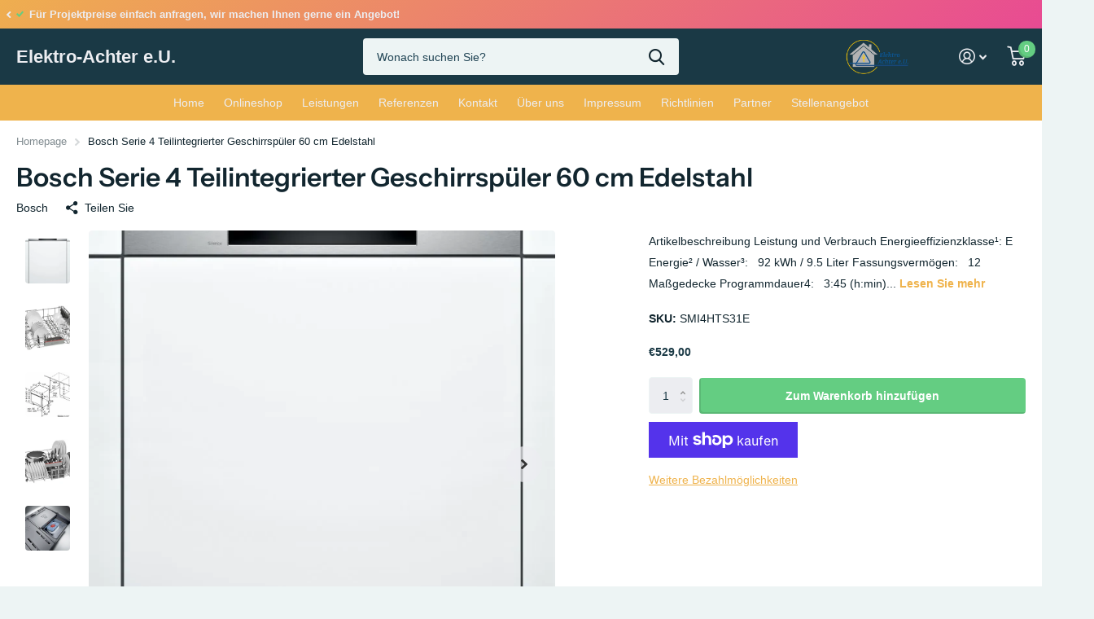

--- FILE ---
content_type: text/html; charset=utf-8
request_url: https://elektro-achter.at/products/bosch-serie-4-teilintegrierter-geschirrspuler-60-cm-edelstahl
body_size: 30875
content:
<!doctype html>
<html lang="de" data-theme="xtra" dir="ltr" class="no-js  ">
	<head>
		<meta charset="utf-8">
		<meta http-equiv="x-ua-compatible" content="ie=edge">
		<title>Bosch Serie 4 Teilintegrierter Geschirrspüler 60 cm Edelstahl &ndash; Elektro-Achter e.U.</title><meta name="description" content="Artikelbeschreibung Leistung und Verbrauch Energieeffizienzklasse¹: E Energie² / Wasser³:   92 kWh / 9.5 Liter Fassungsvermögen:   12 Maßgedecke Programmdauer4:   3:45 (h:min) Geräusch:   46 dB(A) re 1 pW Geräusch-Effizienzklasse:   C Geräusch im Silence-Programm: 44 dB(A) re 1 pW Programme und Optionen 6 Programme: Ec"><meta name="theme-color" content="">
		<meta name="MobileOptimized" content="320">
		<meta name="HandheldFriendly" content="true">
		<meta name="viewport" content="width=device-width, initial-scale=1, minimum-scale=1, maximum-scale=5, viewport-fit=cover, shrink-to-fit=no">
		<meta name="msapplication-config" content="//elektro-achter.at/cdn/shop/t/5/assets/browserconfig.xml?v=52024572095365081671662915915">
		<link rel="canonical" href="https://elektro-achter.at/products/bosch-serie-4-teilintegrierter-geschirrspuler-60-cm-edelstahl">
    <link rel="preconnect" href="https://cdn.shopify.com" crossorigin>
		<link rel="preconnect" href="https://fonts.shopifycdn.com" crossorigin><link rel="preload" as="style" href="//elektro-achter.at/cdn/shop/t/5/assets/screen.css?v=49286544904051222311663170627">
		<link rel="preload" as="style" href="//elektro-achter.at/cdn/shop/t/5/assets/screen-settings.css?v=138605238851326594921759333884">
		
		<link rel="preload" as="font" href="//elektro-achter.at/cdn/fonts/instrument_sans/instrumentsans_n6.27dc66245013a6f7f317d383a3cc9a0c347fb42d.woff2" type="font/woff2" crossorigin>
    
		<link rel="preload" as="font" href="//elektro-achter.at/cdn/shop/t/5/assets/icomoon.woff2?v=116079833694324411671662915917" crossorigin>
		<link media="screen" rel="stylesheet" href="//elektro-achter.at/cdn/shop/t/5/assets/screen.css?v=49286544904051222311663170627" id="core-css">
		
		<noscript><link rel="stylesheet" href="//elektro-achter.at/cdn/shop/t/5/assets/async-menu.css?v=18754943052648171881663170629"></noscript><link media="screen" rel="stylesheet" href="//elektro-achter.at/cdn/shop/t/5/assets/page-product.css?v=82418024544163855801662915917" id="product-css"><link media="screen" rel="stylesheet" href="//elektro-achter.at/cdn/shop/t/5/assets/screen-settings.css?v=138605238851326594921759333884" id="custom-css">
<link rel="manifest" href="//elektro-achter.at/cdn/shop/t/5/assets/manifest.json?v=69675086569049310631662915917">
		<link rel="preconnect" href="//cdn.shopify.com">
		<script>document.documentElement.classList.remove('no-js');</script>
		<meta name="msapplication-config" content="//elektro-achter.at/cdn/shop/t/5/assets/browserconfig.xml?v=52024572095365081671662915915">
<meta property="og:title" content="Bosch Serie 4 Teilintegrierter Geschirrspüler 60 cm Edelstahl">
<meta property="og:type" content="product">
<meta property="og:description" content="Artikelbeschreibung Leistung und Verbrauch Energieeffizienzklasse¹: E Energie² / Wasser³:   92 kWh / 9.5 Liter Fassungsvermögen:   12 Maßgedecke Programmdauer4:   3:45 (h:min) Geräusch:   46 dB(A) re 1 pW Geräusch-Effizienzklasse:   C Geräusch im Silence-Programm: 44 dB(A) re 1 pW Programme und Optionen 6 Programme: Ec">
<meta property="og:site_name" content="Elektro-Achter e.U.">
<meta property="og:url" content="https://elektro-achter.at/products/bosch-serie-4-teilintegrierter-geschirrspuler-60-cm-edelstahl">

  
  <meta property="product:price:amount" content="€529.00">
  <meta property="og:price:amount" content="€529.00">
  <meta property="og:price:currency" content="EUR">
  <meta property="og:availability" content="instock" />

<meta property="og:image" content="//elektro-achter.at/cdn/shop/products/13485740_SMI4HTS31E_STP_def.webp?crop=center&height=500&v=1664784123&width=600">

<meta name="twitter:title" content="Bosch Serie 4 Teilintegrierter Geschirrspüler 60 cm Edelstahl">
<meta name="twitter:description" content="Artikelbeschreibung Leistung und Verbrauch Energieeffizienzklasse¹: E Energie² / Wasser³:   92 kWh / 9.5 Liter Fassungsvermögen:   12 Maßgedecke Programmdauer4:   3:45 (h:min) Geräusch:   46 dB(A) re 1 pW Geräusch-Effizienzklasse:   C Geräusch im Silence-Programm: 44 dB(A) re 1 pW Programme und Optionen 6 Programme: Ec">
<meta name="twitter:site" content="Elektro-Achter e.U.">

<meta property="twitter:image" content="//elektro-achter.at/cdn/shop/products/13485740_SMI4HTS31E_STP_def.webp?crop=center&height=500&v=1664784123&width=600">
<script type="application/ld+json">
  [{
        "@context": "http://schema.org",
        "@type": "Product",
        "name": "Bosch Serie 4 Teilintegrierter Geschirrspüler 60 cm Edelstahl",
        "url": "https://elektro-achter.at/products/bosch-serie-4-teilintegrierter-geschirrspuler-60-cm-edelstahl","brand": "Bosch","description": "\nArtikelbeschreibung\n\n\n\nLeistung und Verbrauch\n\nEnergieeffizienzklasse¹: E\nEnergie² \/ Wasser³:   92 kWh \/ 9.5 Liter\nFassungsvermögen:   12 Maßgedecke\nProgrammdauer4:   3:45 (h:min)\nGeräusch:   46 dB(A) re 1 pW\nGeräusch-Effizienzklasse:   C\nGeräusch im Silence-Programm: 44 dB(A) re 1 pW\n\nProgramme und Optionen\n\n6 Programme: Eco 50 °C, Auto 45-65 °C, Intensiv 70 °C, 1h 65 °C, Silence 50 °C, Favorit\nVorspülen\n4 Sonderfunktionen: Fernstart, Extra Trocknen, Halbe Beladung, SpeedPerfect+\nMaschinenpflege-Programm\nSilence on demand (per App)\n\nSpültechnologie und Sensorik\n\nWärmetauscher\nAqua- und Beladungssensor\nDosierAssistent\nEcoSilence Drive\nReiniger-Automatik\nInnenbehälter\/Boden: Edelstahl\/Polinox\n\nKorbsystem\n\nVarioFlex-Korbsystem\nHöhenverstellbarer Oberkorb mit Rackmatic (3-stufig)\nKomfortrollen im Unterkorb\nKorbstopper (Rack Stopper) gegen ein Überrollen des Unterkorbes\nUmklappbare Stachelreihe im Oberkorb\nUmklappbare Stachelreihen im Unterkorb (4x)\nNein\nVario-Besteckkorb im Unterkorb\nTassenablage im Oberkorb (2-teilig)\n\nAnzeige und Bedienung\n\nHome Connect-fähig über WLAN\nKlartext-Beschriftung (englisch)\nElektronische Restzeit-Anzeige in Minuten\nStartzeitvorwahl: 1-24 Stunden\n\nTechnische Informationen und Zubehör\nTastensperre\nGlasschutz-Technik\nInkl. Dampfschutz-Blech\nGerätemaße (H x B x T): 81.5 cm x 59.8 cm x 57.3 cm\n\n","image": "//elektro-achter.at/cdn/shop/products/13485740_SMI4HTS31E_STP_def.webp?crop=center&height=500&v=1664784123&width=600","sku": "SMI4HTS31E","offers": {
          "@type": "Offer",
          "price": "€529.00",
          "url": "https://elektro-achter.at/products/bosch-serie-4-teilintegrierter-geschirrspuler-60-cm-edelstahl",
          "priceValidUntil": "2027-01-28",
          "priceCurrency": "EUR"}
      },{
      "@context": "http://schema.org/",
      "@type": "Organization",
      "url": "https://elektro-achter.at/products/bosch-serie-4-teilintegrierter-geschirrspuler-60-cm-edelstahl",
      "name": "Elektro-Achter e.U.",
      "legalName": "Elektro-Achter e.U.",
      "description": "Artikelbeschreibung Leistung und Verbrauch Energieeffizienzklasse¹: E Energie² / Wasser³:   92 kWh / 9.5 Liter Fassungsvermögen:   12 Maßgedecke Programmdauer4:   3:45 (h:min) Geräusch:   46 dB(A) re 1 pW Geräusch-Effizienzklasse:   C Geräusch im Silence-Programm: 44 dB(A) re 1 pW Programme und Optionen 6 Programme: Ec","contactPoint": {
        "@type": "ContactPoint",
        "contactType": "Customer service",
        "telephone": "0676/3285921"
      },
      "address": {
        "@type": "PostalAddress",
        "streetAddress": "Hauptstraße 4",
        "addressLocality": "Wolkersdorf",
        "postalCode": "2120",
        "addressCountry": "ÖSTERREICH"
      }
    },
    {
      "@context": "http://schema.org",
      "@type": "WebSite",
      "url": "https://elektro-achter.at/products/bosch-serie-4-teilintegrierter-geschirrspuler-60-cm-edelstahl",
      "name": "Elektro-Achter e.U.",
      "description": "Artikelbeschreibung Leistung und Verbrauch Energieeffizienzklasse¹: E Energie² / Wasser³:   92 kWh / 9.5 Liter Fassungsvermögen:   12 Maßgedecke Programmdauer4:   3:45 (h:min) Geräusch:   46 dB(A) re 1 pW Geräusch-Effizienzklasse:   C Geräusch im Silence-Programm: 44 dB(A) re 1 pW Programme und Optionen 6 Programme: Ec",
      "author": [
        {
          "@type": "Organization",
          "url": "https://www.someoneyouknow.online",
          "name": "Someoneyouknow",
          "address": {
            "@type": "PostalAddress",
            "streetAddress": "Wilhelminaplein 25",
            "addressLocality": "Eindhoven",
            "addressRegion": "NB",
            "postalCode": "5611 HG",
            "addressCountry": "NL"
          }
        }
      ]
    }
  ]
</script>

		<script>window.performance && window.performance.mark && window.performance.mark('shopify.content_for_header.start');</script><meta name="google-site-verification" content="wBp5QW16U3wIZLOy4S3GPF3z9Zt4XBFQ9zfzFrEi8c4">
<meta id="shopify-digital-wallet" name="shopify-digital-wallet" content="/61486694643/digital_wallets/dialog">
<meta name="shopify-checkout-api-token" content="30ab545c4d7fe8fdd43ea2aea4d8151f">
<meta id="in-context-paypal-metadata" data-shop-id="61486694643" data-venmo-supported="false" data-environment="production" data-locale="de_DE" data-paypal-v4="true" data-currency="EUR">
<link rel="alternate" type="application/json+oembed" href="https://elektro-achter.at/products/bosch-serie-4-teilintegrierter-geschirrspuler-60-cm-edelstahl.oembed">
<script async="async" src="/checkouts/internal/preloads.js?locale=de-AT"></script>
<link rel="preconnect" href="https://shop.app" crossorigin="anonymous">
<script async="async" src="https://shop.app/checkouts/internal/preloads.js?locale=de-AT&shop_id=61486694643" crossorigin="anonymous"></script>
<script id="apple-pay-shop-capabilities" type="application/json">{"shopId":61486694643,"countryCode":"AT","currencyCode":"EUR","merchantCapabilities":["supports3DS"],"merchantId":"gid:\/\/shopify\/Shop\/61486694643","merchantName":"Elektro-Achter e.U.","requiredBillingContactFields":["postalAddress","email"],"requiredShippingContactFields":["postalAddress","email"],"shippingType":"shipping","supportedNetworks":["visa","maestro","masterCard","amex"],"total":{"type":"pending","label":"Elektro-Achter e.U.","amount":"1.00"},"shopifyPaymentsEnabled":true,"supportsSubscriptions":true}</script>
<script id="shopify-features" type="application/json">{"accessToken":"30ab545c4d7fe8fdd43ea2aea4d8151f","betas":["rich-media-storefront-analytics"],"domain":"elektro-achter.at","predictiveSearch":true,"shopId":61486694643,"locale":"de"}</script>
<script>var Shopify = Shopify || {};
Shopify.shop = "elektrosecurity.myshopify.com";
Shopify.locale = "de";
Shopify.currency = {"active":"EUR","rate":"1.0"};
Shopify.country = "AT";
Shopify.theme = {"name":"Xtra","id":135497056499,"schema_name":"Xtra","schema_version":"1.0.1","theme_store_id":1609,"role":"main"};
Shopify.theme.handle = "null";
Shopify.theme.style = {"id":null,"handle":null};
Shopify.cdnHost = "elektro-achter.at/cdn";
Shopify.routes = Shopify.routes || {};
Shopify.routes.root = "/";</script>
<script type="module">!function(o){(o.Shopify=o.Shopify||{}).modules=!0}(window);</script>
<script>!function(o){function n(){var o=[];function n(){o.push(Array.prototype.slice.apply(arguments))}return n.q=o,n}var t=o.Shopify=o.Shopify||{};t.loadFeatures=n(),t.autoloadFeatures=n()}(window);</script>
<script>
  window.ShopifyPay = window.ShopifyPay || {};
  window.ShopifyPay.apiHost = "shop.app\/pay";
  window.ShopifyPay.redirectState = null;
</script>
<script id="shop-js-analytics" type="application/json">{"pageType":"product"}</script>
<script defer="defer" async type="module" src="//elektro-achter.at/cdn/shopifycloud/shop-js/modules/v2/client.init-shop-cart-sync_DIwzDt8_.de.esm.js"></script>
<script defer="defer" async type="module" src="//elektro-achter.at/cdn/shopifycloud/shop-js/modules/v2/chunk.common_DK6FaseX.esm.js"></script>
<script defer="defer" async type="module" src="//elektro-achter.at/cdn/shopifycloud/shop-js/modules/v2/chunk.modal_DJrdBHKE.esm.js"></script>
<script type="module">
  await import("//elektro-achter.at/cdn/shopifycloud/shop-js/modules/v2/client.init-shop-cart-sync_DIwzDt8_.de.esm.js");
await import("//elektro-achter.at/cdn/shopifycloud/shop-js/modules/v2/chunk.common_DK6FaseX.esm.js");
await import("//elektro-achter.at/cdn/shopifycloud/shop-js/modules/v2/chunk.modal_DJrdBHKE.esm.js");

  window.Shopify.SignInWithShop?.initShopCartSync?.({"fedCMEnabled":true,"windoidEnabled":true});

</script>
<script>
  window.Shopify = window.Shopify || {};
  if (!window.Shopify.featureAssets) window.Shopify.featureAssets = {};
  window.Shopify.featureAssets['shop-js'] = {"shop-cart-sync":["modules/v2/client.shop-cart-sync_CpbWr8Q_.de.esm.js","modules/v2/chunk.common_DK6FaseX.esm.js","modules/v2/chunk.modal_DJrdBHKE.esm.js"],"init-fed-cm":["modules/v2/client.init-fed-cm_BnAV8Oxq.de.esm.js","modules/v2/chunk.common_DK6FaseX.esm.js","modules/v2/chunk.modal_DJrdBHKE.esm.js"],"shop-toast-manager":["modules/v2/client.shop-toast-manager_6XJ40SNJ.de.esm.js","modules/v2/chunk.common_DK6FaseX.esm.js","modules/v2/chunk.modal_DJrdBHKE.esm.js"],"init-shop-cart-sync":["modules/v2/client.init-shop-cart-sync_DIwzDt8_.de.esm.js","modules/v2/chunk.common_DK6FaseX.esm.js","modules/v2/chunk.modal_DJrdBHKE.esm.js"],"shop-button":["modules/v2/client.shop-button_CZz_39uh.de.esm.js","modules/v2/chunk.common_DK6FaseX.esm.js","modules/v2/chunk.modal_DJrdBHKE.esm.js"],"init-windoid":["modules/v2/client.init-windoid_B-LDUEPU.de.esm.js","modules/v2/chunk.common_DK6FaseX.esm.js","modules/v2/chunk.modal_DJrdBHKE.esm.js"],"shop-cash-offers":["modules/v2/client.shop-cash-offers_Dr1ejWJu.de.esm.js","modules/v2/chunk.common_DK6FaseX.esm.js","modules/v2/chunk.modal_DJrdBHKE.esm.js"],"pay-button":["modules/v2/client.pay-button_ghLncuwV.de.esm.js","modules/v2/chunk.common_DK6FaseX.esm.js","modules/v2/chunk.modal_DJrdBHKE.esm.js"],"init-customer-accounts":["modules/v2/client.init-customer-accounts_CXFx84Ar.de.esm.js","modules/v2/client.shop-login-button_D4ESF-iV.de.esm.js","modules/v2/chunk.common_DK6FaseX.esm.js","modules/v2/chunk.modal_DJrdBHKE.esm.js"],"avatar":["modules/v2/client.avatar_BTnouDA3.de.esm.js"],"checkout-modal":["modules/v2/client.checkout-modal_C1x0kikZ.de.esm.js","modules/v2/chunk.common_DK6FaseX.esm.js","modules/v2/chunk.modal_DJrdBHKE.esm.js"],"init-shop-for-new-customer-accounts":["modules/v2/client.init-shop-for-new-customer-accounts_v7pinn42.de.esm.js","modules/v2/client.shop-login-button_D4ESF-iV.de.esm.js","modules/v2/chunk.common_DK6FaseX.esm.js","modules/v2/chunk.modal_DJrdBHKE.esm.js"],"init-customer-accounts-sign-up":["modules/v2/client.init-customer-accounts-sign-up_DpQU4YB3.de.esm.js","modules/v2/client.shop-login-button_D4ESF-iV.de.esm.js","modules/v2/chunk.common_DK6FaseX.esm.js","modules/v2/chunk.modal_DJrdBHKE.esm.js"],"init-shop-email-lookup-coordinator":["modules/v2/client.init-shop-email-lookup-coordinator_BRs9hJ8g.de.esm.js","modules/v2/chunk.common_DK6FaseX.esm.js","modules/v2/chunk.modal_DJrdBHKE.esm.js"],"shop-follow-button":["modules/v2/client.shop-follow-button_Q3WId6RZ.de.esm.js","modules/v2/chunk.common_DK6FaseX.esm.js","modules/v2/chunk.modal_DJrdBHKE.esm.js"],"shop-login-button":["modules/v2/client.shop-login-button_D4ESF-iV.de.esm.js","modules/v2/chunk.common_DK6FaseX.esm.js","modules/v2/chunk.modal_DJrdBHKE.esm.js"],"shop-login":["modules/v2/client.shop-login_DtE1on06.de.esm.js","modules/v2/chunk.common_DK6FaseX.esm.js","modules/v2/chunk.modal_DJrdBHKE.esm.js"],"lead-capture":["modules/v2/client.lead-capture_BFGmGe6G.de.esm.js","modules/v2/chunk.common_DK6FaseX.esm.js","modules/v2/chunk.modal_DJrdBHKE.esm.js"],"payment-terms":["modules/v2/client.payment-terms_Cj7FQ-eb.de.esm.js","modules/v2/chunk.common_DK6FaseX.esm.js","modules/v2/chunk.modal_DJrdBHKE.esm.js"]};
</script>
<script id="__st">var __st={"a":61486694643,"offset":3600,"reqid":"a512fabf-ceb3-4d0a-b5c6-e0877bab513b-1769610410","pageurl":"elektro-achter.at\/products\/bosch-serie-4-teilintegrierter-geschirrspuler-60-cm-edelstahl","u":"99d40374535c","p":"product","rtyp":"product","rid":7862932996339};</script>
<script>window.ShopifyPaypalV4VisibilityTracking = true;</script>
<script id="captcha-bootstrap">!function(){'use strict';const t='contact',e='account',n='new_comment',o=[[t,t],['blogs',n],['comments',n],[t,'customer']],c=[[e,'customer_login'],[e,'guest_login'],[e,'recover_customer_password'],[e,'create_customer']],r=t=>t.map((([t,e])=>`form[action*='/${t}']:not([data-nocaptcha='true']) input[name='form_type'][value='${e}']`)).join(','),a=t=>()=>t?[...document.querySelectorAll(t)].map((t=>t.form)):[];function s(){const t=[...o],e=r(t);return a(e)}const i='password',u='form_key',d=['recaptcha-v3-token','g-recaptcha-response','h-captcha-response',i],f=()=>{try{return window.sessionStorage}catch{return}},m='__shopify_v',_=t=>t.elements[u];function p(t,e,n=!1){try{const o=window.sessionStorage,c=JSON.parse(o.getItem(e)),{data:r}=function(t){const{data:e,action:n}=t;return t[m]||n?{data:e,action:n}:{data:t,action:n}}(c);for(const[e,n]of Object.entries(r))t.elements[e]&&(t.elements[e].value=n);n&&o.removeItem(e)}catch(o){console.error('form repopulation failed',{error:o})}}const l='form_type',E='cptcha';function T(t){t.dataset[E]=!0}const w=window,h=w.document,L='Shopify',v='ce_forms',y='captcha';let A=!1;((t,e)=>{const n=(g='f06e6c50-85a8-45c8-87d0-21a2b65856fe',I='https://cdn.shopify.com/shopifycloud/storefront-forms-hcaptcha/ce_storefront_forms_captcha_hcaptcha.v1.5.2.iife.js',D={infoText:'Durch hCaptcha geschützt',privacyText:'Datenschutz',termsText:'Allgemeine Geschäftsbedingungen'},(t,e,n)=>{const o=w[L][v],c=o.bindForm;if(c)return c(t,g,e,D).then(n);var r;o.q.push([[t,g,e,D],n]),r=I,A||(h.body.append(Object.assign(h.createElement('script'),{id:'captcha-provider',async:!0,src:r})),A=!0)});var g,I,D;w[L]=w[L]||{},w[L][v]=w[L][v]||{},w[L][v].q=[],w[L][y]=w[L][y]||{},w[L][y].protect=function(t,e){n(t,void 0,e),T(t)},Object.freeze(w[L][y]),function(t,e,n,w,h,L){const[v,y,A,g]=function(t,e,n){const i=e?o:[],u=t?c:[],d=[...i,...u],f=r(d),m=r(i),_=r(d.filter((([t,e])=>n.includes(e))));return[a(f),a(m),a(_),s()]}(w,h,L),I=t=>{const e=t.target;return e instanceof HTMLFormElement?e:e&&e.form},D=t=>v().includes(t);t.addEventListener('submit',(t=>{const e=I(t);if(!e)return;const n=D(e)&&!e.dataset.hcaptchaBound&&!e.dataset.recaptchaBound,o=_(e),c=g().includes(e)&&(!o||!o.value);(n||c)&&t.preventDefault(),c&&!n&&(function(t){try{if(!f())return;!function(t){const e=f();if(!e)return;const n=_(t);if(!n)return;const o=n.value;o&&e.removeItem(o)}(t);const e=Array.from(Array(32),(()=>Math.random().toString(36)[2])).join('');!function(t,e){_(t)||t.append(Object.assign(document.createElement('input'),{type:'hidden',name:u})),t.elements[u].value=e}(t,e),function(t,e){const n=f();if(!n)return;const o=[...t.querySelectorAll(`input[type='${i}']`)].map((({name:t})=>t)),c=[...d,...o],r={};for(const[a,s]of new FormData(t).entries())c.includes(a)||(r[a]=s);n.setItem(e,JSON.stringify({[m]:1,action:t.action,data:r}))}(t,e)}catch(e){console.error('failed to persist form',e)}}(e),e.submit())}));const S=(t,e)=>{t&&!t.dataset[E]&&(n(t,e.some((e=>e===t))),T(t))};for(const o of['focusin','change'])t.addEventListener(o,(t=>{const e=I(t);D(e)&&S(e,y())}));const B=e.get('form_key'),M=e.get(l),P=B&&M;t.addEventListener('DOMContentLoaded',(()=>{const t=y();if(P)for(const e of t)e.elements[l].value===M&&p(e,B);[...new Set([...A(),...v().filter((t=>'true'===t.dataset.shopifyCaptcha))])].forEach((e=>S(e,t)))}))}(h,new URLSearchParams(w.location.search),n,t,e,['guest_login'])})(!0,!0)}();</script>
<script integrity="sha256-4kQ18oKyAcykRKYeNunJcIwy7WH5gtpwJnB7kiuLZ1E=" data-source-attribution="shopify.loadfeatures" defer="defer" src="//elektro-achter.at/cdn/shopifycloud/storefront/assets/storefront/load_feature-a0a9edcb.js" crossorigin="anonymous"></script>
<script crossorigin="anonymous" defer="defer" src="//elektro-achter.at/cdn/shopifycloud/storefront/assets/shopify_pay/storefront-65b4c6d7.js?v=20250812"></script>
<script data-source-attribution="shopify.dynamic_checkout.dynamic.init">var Shopify=Shopify||{};Shopify.PaymentButton=Shopify.PaymentButton||{isStorefrontPortableWallets:!0,init:function(){window.Shopify.PaymentButton.init=function(){};var t=document.createElement("script");t.src="https://elektro-achter.at/cdn/shopifycloud/portable-wallets/latest/portable-wallets.de.js",t.type="module",document.head.appendChild(t)}};
</script>
<script data-source-attribution="shopify.dynamic_checkout.buyer_consent">
  function portableWalletsHideBuyerConsent(e){var t=document.getElementById("shopify-buyer-consent"),n=document.getElementById("shopify-subscription-policy-button");t&&n&&(t.classList.add("hidden"),t.setAttribute("aria-hidden","true"),n.removeEventListener("click",e))}function portableWalletsShowBuyerConsent(e){var t=document.getElementById("shopify-buyer-consent"),n=document.getElementById("shopify-subscription-policy-button");t&&n&&(t.classList.remove("hidden"),t.removeAttribute("aria-hidden"),n.addEventListener("click",e))}window.Shopify?.PaymentButton&&(window.Shopify.PaymentButton.hideBuyerConsent=portableWalletsHideBuyerConsent,window.Shopify.PaymentButton.showBuyerConsent=portableWalletsShowBuyerConsent);
</script>
<script>
  function portableWalletsCleanup(e){e&&e.src&&console.error("Failed to load portable wallets script "+e.src);var t=document.querySelectorAll("shopify-accelerated-checkout .shopify-payment-button__skeleton, shopify-accelerated-checkout-cart .wallet-cart-button__skeleton"),e=document.getElementById("shopify-buyer-consent");for(let e=0;e<t.length;e++)t[e].remove();e&&e.remove()}function portableWalletsNotLoadedAsModule(e){e instanceof ErrorEvent&&"string"==typeof e.message&&e.message.includes("import.meta")&&"string"==typeof e.filename&&e.filename.includes("portable-wallets")&&(window.removeEventListener("error",portableWalletsNotLoadedAsModule),window.Shopify.PaymentButton.failedToLoad=e,"loading"===document.readyState?document.addEventListener("DOMContentLoaded",window.Shopify.PaymentButton.init):window.Shopify.PaymentButton.init())}window.addEventListener("error",portableWalletsNotLoadedAsModule);
</script>

<script type="module" src="https://elektro-achter.at/cdn/shopifycloud/portable-wallets/latest/portable-wallets.de.js" onError="portableWalletsCleanup(this)" crossorigin="anonymous"></script>
<script nomodule>
  document.addEventListener("DOMContentLoaded", portableWalletsCleanup);
</script>

<link id="shopify-accelerated-checkout-styles" rel="stylesheet" media="screen" href="https://elektro-achter.at/cdn/shopifycloud/portable-wallets/latest/accelerated-checkout-backwards-compat.css" crossorigin="anonymous">
<style id="shopify-accelerated-checkout-cart">
        #shopify-buyer-consent {
  margin-top: 1em;
  display: inline-block;
  width: 100%;
}

#shopify-buyer-consent.hidden {
  display: none;
}

#shopify-subscription-policy-button {
  background: none;
  border: none;
  padding: 0;
  text-decoration: underline;
  font-size: inherit;
  cursor: pointer;
}

#shopify-subscription-policy-button::before {
  box-shadow: none;
}

      </style>

<script>window.performance && window.performance.mark && window.performance.mark('shopify.content_for_header.end');</script>
	<link href="https://monorail-edge.shopifysvc.com" rel="dns-prefetch">
<script>(function(){if ("sendBeacon" in navigator && "performance" in window) {try {var session_token_from_headers = performance.getEntriesByType('navigation')[0].serverTiming.find(x => x.name == '_s').description;} catch {var session_token_from_headers = undefined;}var session_cookie_matches = document.cookie.match(/_shopify_s=([^;]*)/);var session_token_from_cookie = session_cookie_matches && session_cookie_matches.length === 2 ? session_cookie_matches[1] : "";var session_token = session_token_from_headers || session_token_from_cookie || "";function handle_abandonment_event(e) {var entries = performance.getEntries().filter(function(entry) {return /monorail-edge.shopifysvc.com/.test(entry.name);});if (!window.abandonment_tracked && entries.length === 0) {window.abandonment_tracked = true;var currentMs = Date.now();var navigation_start = performance.timing.navigationStart;var payload = {shop_id: 61486694643,url: window.location.href,navigation_start,duration: currentMs - navigation_start,session_token,page_type: "product"};window.navigator.sendBeacon("https://monorail-edge.shopifysvc.com/v1/produce", JSON.stringify({schema_id: "online_store_buyer_site_abandonment/1.1",payload: payload,metadata: {event_created_at_ms: currentMs,event_sent_at_ms: currentMs}}));}}window.addEventListener('pagehide', handle_abandonment_event);}}());</script>
<script id="web-pixels-manager-setup">(function e(e,d,r,n,o){if(void 0===o&&(o={}),!Boolean(null===(a=null===(i=window.Shopify)||void 0===i?void 0:i.analytics)||void 0===a?void 0:a.replayQueue)){var i,a;window.Shopify=window.Shopify||{};var t=window.Shopify;t.analytics=t.analytics||{};var s=t.analytics;s.replayQueue=[],s.publish=function(e,d,r){return s.replayQueue.push([e,d,r]),!0};try{self.performance.mark("wpm:start")}catch(e){}var l=function(){var e={modern:/Edge?\/(1{2}[4-9]|1[2-9]\d|[2-9]\d{2}|\d{4,})\.\d+(\.\d+|)|Firefox\/(1{2}[4-9]|1[2-9]\d|[2-9]\d{2}|\d{4,})\.\d+(\.\d+|)|Chrom(ium|e)\/(9{2}|\d{3,})\.\d+(\.\d+|)|(Maci|X1{2}).+ Version\/(15\.\d+|(1[6-9]|[2-9]\d|\d{3,})\.\d+)([,.]\d+|)( \(\w+\)|)( Mobile\/\w+|) Safari\/|Chrome.+OPR\/(9{2}|\d{3,})\.\d+\.\d+|(CPU[ +]OS|iPhone[ +]OS|CPU[ +]iPhone|CPU IPhone OS|CPU iPad OS)[ +]+(15[._]\d+|(1[6-9]|[2-9]\d|\d{3,})[._]\d+)([._]\d+|)|Android:?[ /-](13[3-9]|1[4-9]\d|[2-9]\d{2}|\d{4,})(\.\d+|)(\.\d+|)|Android.+Firefox\/(13[5-9]|1[4-9]\d|[2-9]\d{2}|\d{4,})\.\d+(\.\d+|)|Android.+Chrom(ium|e)\/(13[3-9]|1[4-9]\d|[2-9]\d{2}|\d{4,})\.\d+(\.\d+|)|SamsungBrowser\/([2-9]\d|\d{3,})\.\d+/,legacy:/Edge?\/(1[6-9]|[2-9]\d|\d{3,})\.\d+(\.\d+|)|Firefox\/(5[4-9]|[6-9]\d|\d{3,})\.\d+(\.\d+|)|Chrom(ium|e)\/(5[1-9]|[6-9]\d|\d{3,})\.\d+(\.\d+|)([\d.]+$|.*Safari\/(?![\d.]+ Edge\/[\d.]+$))|(Maci|X1{2}).+ Version\/(10\.\d+|(1[1-9]|[2-9]\d|\d{3,})\.\d+)([,.]\d+|)( \(\w+\)|)( Mobile\/\w+|) Safari\/|Chrome.+OPR\/(3[89]|[4-9]\d|\d{3,})\.\d+\.\d+|(CPU[ +]OS|iPhone[ +]OS|CPU[ +]iPhone|CPU IPhone OS|CPU iPad OS)[ +]+(10[._]\d+|(1[1-9]|[2-9]\d|\d{3,})[._]\d+)([._]\d+|)|Android:?[ /-](13[3-9]|1[4-9]\d|[2-9]\d{2}|\d{4,})(\.\d+|)(\.\d+|)|Mobile Safari.+OPR\/([89]\d|\d{3,})\.\d+\.\d+|Android.+Firefox\/(13[5-9]|1[4-9]\d|[2-9]\d{2}|\d{4,})\.\d+(\.\d+|)|Android.+Chrom(ium|e)\/(13[3-9]|1[4-9]\d|[2-9]\d{2}|\d{4,})\.\d+(\.\d+|)|Android.+(UC? ?Browser|UCWEB|U3)[ /]?(15\.([5-9]|\d{2,})|(1[6-9]|[2-9]\d|\d{3,})\.\d+)\.\d+|SamsungBrowser\/(5\.\d+|([6-9]|\d{2,})\.\d+)|Android.+MQ{2}Browser\/(14(\.(9|\d{2,})|)|(1[5-9]|[2-9]\d|\d{3,})(\.\d+|))(\.\d+|)|K[Aa][Ii]OS\/(3\.\d+|([4-9]|\d{2,})\.\d+)(\.\d+|)/},d=e.modern,r=e.legacy,n=navigator.userAgent;return n.match(d)?"modern":n.match(r)?"legacy":"unknown"}(),u="modern"===l?"modern":"legacy",c=(null!=n?n:{modern:"",legacy:""})[u],f=function(e){return[e.baseUrl,"/wpm","/b",e.hashVersion,"modern"===e.buildTarget?"m":"l",".js"].join("")}({baseUrl:d,hashVersion:r,buildTarget:u}),m=function(e){var d=e.version,r=e.bundleTarget,n=e.surface,o=e.pageUrl,i=e.monorailEndpoint;return{emit:function(e){var a=e.status,t=e.errorMsg,s=(new Date).getTime(),l=JSON.stringify({metadata:{event_sent_at_ms:s},events:[{schema_id:"web_pixels_manager_load/3.1",payload:{version:d,bundle_target:r,page_url:o,status:a,surface:n,error_msg:t},metadata:{event_created_at_ms:s}}]});if(!i)return console&&console.warn&&console.warn("[Web Pixels Manager] No Monorail endpoint provided, skipping logging."),!1;try{return self.navigator.sendBeacon.bind(self.navigator)(i,l)}catch(e){}var u=new XMLHttpRequest;try{return u.open("POST",i,!0),u.setRequestHeader("Content-Type","text/plain"),u.send(l),!0}catch(e){return console&&console.warn&&console.warn("[Web Pixels Manager] Got an unhandled error while logging to Monorail."),!1}}}}({version:r,bundleTarget:l,surface:e.surface,pageUrl:self.location.href,monorailEndpoint:e.monorailEndpoint});try{o.browserTarget=l,function(e){var d=e.src,r=e.async,n=void 0===r||r,o=e.onload,i=e.onerror,a=e.sri,t=e.scriptDataAttributes,s=void 0===t?{}:t,l=document.createElement("script"),u=document.querySelector("head"),c=document.querySelector("body");if(l.async=n,l.src=d,a&&(l.integrity=a,l.crossOrigin="anonymous"),s)for(var f in s)if(Object.prototype.hasOwnProperty.call(s,f))try{l.dataset[f]=s[f]}catch(e){}if(o&&l.addEventListener("load",o),i&&l.addEventListener("error",i),u)u.appendChild(l);else{if(!c)throw new Error("Did not find a head or body element to append the script");c.appendChild(l)}}({src:f,async:!0,onload:function(){if(!function(){var e,d;return Boolean(null===(d=null===(e=window.Shopify)||void 0===e?void 0:e.analytics)||void 0===d?void 0:d.initialized)}()){var d=window.webPixelsManager.init(e)||void 0;if(d){var r=window.Shopify.analytics;r.replayQueue.forEach((function(e){var r=e[0],n=e[1],o=e[2];d.publishCustomEvent(r,n,o)})),r.replayQueue=[],r.publish=d.publishCustomEvent,r.visitor=d.visitor,r.initialized=!0}}},onerror:function(){return m.emit({status:"failed",errorMsg:"".concat(f," has failed to load")})},sri:function(e){var d=/^sha384-[A-Za-z0-9+/=]+$/;return"string"==typeof e&&d.test(e)}(c)?c:"",scriptDataAttributes:o}),m.emit({status:"loading"})}catch(e){m.emit({status:"failed",errorMsg:(null==e?void 0:e.message)||"Unknown error"})}}})({shopId: 61486694643,storefrontBaseUrl: "https://elektro-achter.at",extensionsBaseUrl: "https://extensions.shopifycdn.com/cdn/shopifycloud/web-pixels-manager",monorailEndpoint: "https://monorail-edge.shopifysvc.com/unstable/produce_batch",surface: "storefront-renderer",enabledBetaFlags: ["2dca8a86"],webPixelsConfigList: [{"id":"1414201669","configuration":"{\"config\":\"{\\\"pixel_id\\\":\\\"GT-KV6CJW2H\\\",\\\"target_country\\\":\\\"AT\\\",\\\"gtag_events\\\":[{\\\"type\\\":\\\"view_item\\\",\\\"action_label\\\":\\\"MC-F9C563W12Q\\\"},{\\\"type\\\":\\\"purchase\\\",\\\"action_label\\\":\\\"MC-F9C563W12Q\\\"},{\\\"type\\\":\\\"page_view\\\",\\\"action_label\\\":\\\"MC-F9C563W12Q\\\"}],\\\"enable_monitoring_mode\\\":false}\"}","eventPayloadVersion":"v1","runtimeContext":"OPEN","scriptVersion":"b2a88bafab3e21179ed38636efcd8a93","type":"APP","apiClientId":1780363,"privacyPurposes":[],"dataSharingAdjustments":{"protectedCustomerApprovalScopes":["read_customer_address","read_customer_email","read_customer_name","read_customer_personal_data","read_customer_phone"]}},{"id":"shopify-app-pixel","configuration":"{}","eventPayloadVersion":"v1","runtimeContext":"STRICT","scriptVersion":"0450","apiClientId":"shopify-pixel","type":"APP","privacyPurposes":["ANALYTICS","MARKETING"]},{"id":"shopify-custom-pixel","eventPayloadVersion":"v1","runtimeContext":"LAX","scriptVersion":"0450","apiClientId":"shopify-pixel","type":"CUSTOM","privacyPurposes":["ANALYTICS","MARKETING"]}],isMerchantRequest: false,initData: {"shop":{"name":"Elektro-Achter e.U.","paymentSettings":{"currencyCode":"EUR"},"myshopifyDomain":"elektrosecurity.myshopify.com","countryCode":"AT","storefrontUrl":"https:\/\/elektro-achter.at"},"customer":null,"cart":null,"checkout":null,"productVariants":[{"price":{"amount":529.0,"currencyCode":"EUR"},"product":{"title":"Bosch Serie 4 Teilintegrierter Geschirrspüler 60 cm Edelstahl","vendor":"Bosch","id":"7862932996339","untranslatedTitle":"Bosch Serie 4 Teilintegrierter Geschirrspüler 60 cm Edelstahl","url":"\/products\/bosch-serie-4-teilintegrierter-geschirrspuler-60-cm-edelstahl","type":"Einbaugerät"},"id":"43330373255411","image":{"src":"\/\/elektro-achter.at\/cdn\/shop\/products\/13485740_SMI4HTS31E_STP_def.webp?v=1664784123"},"sku":"SMI4HTS31E","title":"Default Title","untranslatedTitle":"Default Title"}],"purchasingCompany":null},},"https://elektro-achter.at/cdn","fcfee988w5aeb613cpc8e4bc33m6693e112",{"modern":"","legacy":""},{"shopId":"61486694643","storefrontBaseUrl":"https:\/\/elektro-achter.at","extensionBaseUrl":"https:\/\/extensions.shopifycdn.com\/cdn\/shopifycloud\/web-pixels-manager","surface":"storefront-renderer","enabledBetaFlags":"[\"2dca8a86\"]","isMerchantRequest":"false","hashVersion":"fcfee988w5aeb613cpc8e4bc33m6693e112","publish":"custom","events":"[[\"page_viewed\",{}],[\"product_viewed\",{\"productVariant\":{\"price\":{\"amount\":529.0,\"currencyCode\":\"EUR\"},\"product\":{\"title\":\"Bosch Serie 4 Teilintegrierter Geschirrspüler 60 cm Edelstahl\",\"vendor\":\"Bosch\",\"id\":\"7862932996339\",\"untranslatedTitle\":\"Bosch Serie 4 Teilintegrierter Geschirrspüler 60 cm Edelstahl\",\"url\":\"\/products\/bosch-serie-4-teilintegrierter-geschirrspuler-60-cm-edelstahl\",\"type\":\"Einbaugerät\"},\"id\":\"43330373255411\",\"image\":{\"src\":\"\/\/elektro-achter.at\/cdn\/shop\/products\/13485740_SMI4HTS31E_STP_def.webp?v=1664784123\"},\"sku\":\"SMI4HTS31E\",\"title\":\"Default Title\",\"untranslatedTitle\":\"Default Title\"}}]]"});</script><script>
  window.ShopifyAnalytics = window.ShopifyAnalytics || {};
  window.ShopifyAnalytics.meta = window.ShopifyAnalytics.meta || {};
  window.ShopifyAnalytics.meta.currency = 'EUR';
  var meta = {"product":{"id":7862932996339,"gid":"gid:\/\/shopify\/Product\/7862932996339","vendor":"Bosch","type":"Einbaugerät","handle":"bosch-serie-4-teilintegrierter-geschirrspuler-60-cm-edelstahl","variants":[{"id":43330373255411,"price":52900,"name":"Bosch Serie 4 Teilintegrierter Geschirrspüler 60 cm Edelstahl","public_title":null,"sku":"SMI4HTS31E"}],"remote":false},"page":{"pageType":"product","resourceType":"product","resourceId":7862932996339,"requestId":"a512fabf-ceb3-4d0a-b5c6-e0877bab513b-1769610410"}};
  for (var attr in meta) {
    window.ShopifyAnalytics.meta[attr] = meta[attr];
  }
</script>
<script class="analytics">
  (function () {
    var customDocumentWrite = function(content) {
      var jquery = null;

      if (window.jQuery) {
        jquery = window.jQuery;
      } else if (window.Checkout && window.Checkout.$) {
        jquery = window.Checkout.$;
      }

      if (jquery) {
        jquery('body').append(content);
      }
    };

    var hasLoggedConversion = function(token) {
      if (token) {
        return document.cookie.indexOf('loggedConversion=' + token) !== -1;
      }
      return false;
    }

    var setCookieIfConversion = function(token) {
      if (token) {
        var twoMonthsFromNow = new Date(Date.now());
        twoMonthsFromNow.setMonth(twoMonthsFromNow.getMonth() + 2);

        document.cookie = 'loggedConversion=' + token + '; expires=' + twoMonthsFromNow;
      }
    }

    var trekkie = window.ShopifyAnalytics.lib = window.trekkie = window.trekkie || [];
    if (trekkie.integrations) {
      return;
    }
    trekkie.methods = [
      'identify',
      'page',
      'ready',
      'track',
      'trackForm',
      'trackLink'
    ];
    trekkie.factory = function(method) {
      return function() {
        var args = Array.prototype.slice.call(arguments);
        args.unshift(method);
        trekkie.push(args);
        return trekkie;
      };
    };
    for (var i = 0; i < trekkie.methods.length; i++) {
      var key = trekkie.methods[i];
      trekkie[key] = trekkie.factory(key);
    }
    trekkie.load = function(config) {
      trekkie.config = config || {};
      trekkie.config.initialDocumentCookie = document.cookie;
      var first = document.getElementsByTagName('script')[0];
      var script = document.createElement('script');
      script.type = 'text/javascript';
      script.onerror = function(e) {
        var scriptFallback = document.createElement('script');
        scriptFallback.type = 'text/javascript';
        scriptFallback.onerror = function(error) {
                var Monorail = {
      produce: function produce(monorailDomain, schemaId, payload) {
        var currentMs = new Date().getTime();
        var event = {
          schema_id: schemaId,
          payload: payload,
          metadata: {
            event_created_at_ms: currentMs,
            event_sent_at_ms: currentMs
          }
        };
        return Monorail.sendRequest("https://" + monorailDomain + "/v1/produce", JSON.stringify(event));
      },
      sendRequest: function sendRequest(endpointUrl, payload) {
        // Try the sendBeacon API
        if (window && window.navigator && typeof window.navigator.sendBeacon === 'function' && typeof window.Blob === 'function' && !Monorail.isIos12()) {
          var blobData = new window.Blob([payload], {
            type: 'text/plain'
          });

          if (window.navigator.sendBeacon(endpointUrl, blobData)) {
            return true;
          } // sendBeacon was not successful

        } // XHR beacon

        var xhr = new XMLHttpRequest();

        try {
          xhr.open('POST', endpointUrl);
          xhr.setRequestHeader('Content-Type', 'text/plain');
          xhr.send(payload);
        } catch (e) {
          console.log(e);
        }

        return false;
      },
      isIos12: function isIos12() {
        return window.navigator.userAgent.lastIndexOf('iPhone; CPU iPhone OS 12_') !== -1 || window.navigator.userAgent.lastIndexOf('iPad; CPU OS 12_') !== -1;
      }
    };
    Monorail.produce('monorail-edge.shopifysvc.com',
      'trekkie_storefront_load_errors/1.1',
      {shop_id: 61486694643,
      theme_id: 135497056499,
      app_name: "storefront",
      context_url: window.location.href,
      source_url: "//elektro-achter.at/cdn/s/trekkie.storefront.a804e9514e4efded663580eddd6991fcc12b5451.min.js"});

        };
        scriptFallback.async = true;
        scriptFallback.src = '//elektro-achter.at/cdn/s/trekkie.storefront.a804e9514e4efded663580eddd6991fcc12b5451.min.js';
        first.parentNode.insertBefore(scriptFallback, first);
      };
      script.async = true;
      script.src = '//elektro-achter.at/cdn/s/trekkie.storefront.a804e9514e4efded663580eddd6991fcc12b5451.min.js';
      first.parentNode.insertBefore(script, first);
    };
    trekkie.load(
      {"Trekkie":{"appName":"storefront","development":false,"defaultAttributes":{"shopId":61486694643,"isMerchantRequest":null,"themeId":135497056499,"themeCityHash":"5201967061312289017","contentLanguage":"de","currency":"EUR","eventMetadataId":"75a985ea-e2db-4eb9-bb9b-d1dbdc996893"},"isServerSideCookieWritingEnabled":true,"monorailRegion":"shop_domain","enabledBetaFlags":["65f19447","b5387b81"]},"Session Attribution":{},"S2S":{"facebookCapiEnabled":true,"source":"trekkie-storefront-renderer","apiClientId":580111}}
    );

    var loaded = false;
    trekkie.ready(function() {
      if (loaded) return;
      loaded = true;

      window.ShopifyAnalytics.lib = window.trekkie;

      var originalDocumentWrite = document.write;
      document.write = customDocumentWrite;
      try { window.ShopifyAnalytics.merchantGoogleAnalytics.call(this); } catch(error) {};
      document.write = originalDocumentWrite;

      window.ShopifyAnalytics.lib.page(null,{"pageType":"product","resourceType":"product","resourceId":7862932996339,"requestId":"a512fabf-ceb3-4d0a-b5c6-e0877bab513b-1769610410","shopifyEmitted":true});

      var match = window.location.pathname.match(/checkouts\/(.+)\/(thank_you|post_purchase)/)
      var token = match? match[1]: undefined;
      if (!hasLoggedConversion(token)) {
        setCookieIfConversion(token);
        window.ShopifyAnalytics.lib.track("Viewed Product",{"currency":"EUR","variantId":43330373255411,"productId":7862932996339,"productGid":"gid:\/\/shopify\/Product\/7862932996339","name":"Bosch Serie 4 Teilintegrierter Geschirrspüler 60 cm Edelstahl","price":"529.00","sku":"SMI4HTS31E","brand":"Bosch","variant":null,"category":"Einbaugerät","nonInteraction":true,"remote":false},undefined,undefined,{"shopifyEmitted":true});
      window.ShopifyAnalytics.lib.track("monorail:\/\/trekkie_storefront_viewed_product\/1.1",{"currency":"EUR","variantId":43330373255411,"productId":7862932996339,"productGid":"gid:\/\/shopify\/Product\/7862932996339","name":"Bosch Serie 4 Teilintegrierter Geschirrspüler 60 cm Edelstahl","price":"529.00","sku":"SMI4HTS31E","brand":"Bosch","variant":null,"category":"Einbaugerät","nonInteraction":true,"remote":false,"referer":"https:\/\/elektro-achter.at\/products\/bosch-serie-4-teilintegrierter-geschirrspuler-60-cm-edelstahl"});
      }
    });


        var eventsListenerScript = document.createElement('script');
        eventsListenerScript.async = true;
        eventsListenerScript.src = "//elektro-achter.at/cdn/shopifycloud/storefront/assets/shop_events_listener-3da45d37.js";
        document.getElementsByTagName('head')[0].appendChild(eventsListenerScript);

})();</script>
<script
  defer
  src="https://elektro-achter.at/cdn/shopifycloud/perf-kit/shopify-perf-kit-3.1.0.min.js"
  data-application="storefront-renderer"
  data-shop-id="61486694643"
  data-render-region="gcp-us-east1"
  data-page-type="product"
  data-theme-instance-id="135497056499"
  data-theme-name="Xtra"
  data-theme-version="1.0.1"
  data-monorail-region="shop_domain"
  data-resource-timing-sampling-rate="10"
  data-shs="true"
  data-shs-beacon="true"
  data-shs-export-with-fetch="true"
  data-shs-logs-sample-rate="1"
  data-shs-beacon-endpoint="https://elektro-achter.at/api/collect"
></script>
</head>
	<body class="template-product"><div id="shopify-section-announcement-bar" class="shopify-section"><style data-shopify>:root {
      --custom_alert_bg: var(--dark_gradient_bg);
      --custom_alert_fg: var(--dark_fg);
    }</style></div>



</div><div id="root"><div id="shopify-section-header" class="shopify-section">
<script>document.documentElement.classList.add('t1sn');document.documentElement.classList.add('t1sr-mobile');document.documentElement.classList.add('t1nb');</script><nav id="skip">
  <ul>
    <li><a href="/" accesskey="a" class="link-accessible">Zugänglichkeitsmodus umschalten (a)</a></li>
    <li><a href="/" accesskey="h">Zur Homepage gehen (h)</a></li>
    <li><a href="#nav" accesskey="n">Zur Navigation gehen (n)</a></li>
    <li><a href="/search" aria-controls="search" accesskey="s">Weiter zur Suche (s)</a></li>
    <li><a href="#content" accesskey="c">Weiter zum Inhalt (c)</a></li>
    <li><a href="#shopify-section-footer" accesskey="f">Zur Fußzeile gehen (f)</a></li>
  </ul>
</nav>
<div id="header-outer"><nav id="nav-top"><ul class="l4us mobile-text-center slider slider-single" data-autoplay=5000><li >
                <strong>Für Projektpreise einfach anfragen, wir machen Ihnen gerne ein Angebot!</strong>
              </li><li >
                <strong>Ihr Onlineshop wenn es um Elektroinstallationen und Haushaltsgeräte geht!</strong>
              </li><li >
                <strong>Unsere Onlineshop wird täglich erweitert, sollten Sie nicht finden wonach Sie suchen, kontaktieren Sie uns bitte per E-Mail!</strong>
              </li></ul><ul data-type="top-nav">
        <li><a href="/pages/contact"></a></li>
        
</ul>
    </nav><div id="header">
    <div id="header-inner"><p class="link-btn hidden"><a href="/" class="mobile-hide" aria-controls="nav">Katalog ansehen <i aria-hidden="true" class="icon-chevron-down"></i></a></p>
<p id="logo" class="
    text-center-mobile
    
    
    logo-text
    ">
    <a href="/"><span>Elektro-Achter e.U.</span></a></p>
<form action="/search" method="get" id="search" class="
    compact compact-mobile
    text-center-sticky
    no-overlay
    ">
    <fieldset>
      <legend>Suche</legend>
      <p>
        <label for="search_main">Suche</label>
        <input type="search" id="search_main" name="q" placeholder="Wonach suchen Sie?" autocomplete="off" required>
        <button type="submit" class="override">Zoeken</button>
      </p>
      <div id="livesearch">
        <div class="cols">
          <p>Die Suchergebnisse</p>
        </div>
      </div>
    </fieldset>
  </form>
</div>
    <nav id="nav-user" class="text-end">
      <ul data-type="user-nav">
          <li class="mobile-hide">
            <a href="" rel="external noopener" target="external">
              <img
                
                  srcset=",//elektro-achter.at/cdn/shop/files/Logo_ElektroAchter_2ca74352-03d8-4ee3-b59b-d59354608158.png?pad_color=fff&v=1735922932&width=165 165w,//elektro-achter.at/cdn/shop/files/Logo_ElektroAchter_2ca74352-03d8-4ee3-b59b-d59354608158.png?pad_color=fff&v=1735922932&width=240 240w,//elektro-achter.at/cdn/shop/files/Logo_ElektroAchter_2ca74352-03d8-4ee3-b59b-d59354608158.png?pad_color=fff&v=1735922932&width=350 350w,//elektro-achter.at/cdn/shop/files/Logo_ElektroAchter_2ca74352-03d8-4ee3-b59b-d59354608158.png?pad_color=fff&v=1735922932&width=533 533w"
                  src="//elektro-achter.at/cdn/shop/files/Logo_ElektroAchter_2ca74352-03d8-4ee3-b59b-d59354608158.png?v=1735922932&width=150"
                
                width="150"
                height="35"
                alt="Kopfzeile extra Bild"
              >
            </a>
            <style data-shopify>
              #nav-user > ul > li > a img {
                width: 150px!important;
              }
            </style>
          </li><li class="mobile-only"><a href="/pages/contact"></a></li><li class="sub user-login menu-hide"><a href="https://elektro-achter.at/customer_authentication/redirect?locale=de&region_country=AT" class="toggle mobile-hide"><i aria-hidden="true" aria-label="Anmelden" class="icon-user"></i> <span class="desktop-hide">Anmelden</span></a>
  						<a href="https://elektro-achter.at/customer_authentication/redirect?locale=de&region_country=AT" class="mobile-only" data-panel="login" aria-label="Anmelden"><i aria-hidden="true" class="icon-user"></i> <span class="desktop-hide">Anmelden</span></a><form method="post" action="/account/login" id="customer_login" accept-charset="UTF-8" data-login-with-shop-sign-in="true" class="f8vl"><input type="hidden" name="form_type" value="customer_login" /><input type="hidden" name="utf8" value="✓" /><fieldset>
                  <legend>Anmeldung</legend>
                  <p class="strong">Anmeldung</p>
                  <p>
                    <label for="login_email_address">E-Mail<span class="overlay-theme">*</span></label>
                    <input type="email" id="login_email_address" name="customer[email]" placeholder="E-Mail" required>
                  </p>
                  <p>
                    <label for="login_password">Password<span class="overlay-theme">*</span> <a href="./" class="show"><span>Toon</span> <span class="hidden">Hide</span></a></label>
                    <input type="password" id="login_password" name="customer[password]" placeholder="Password" required>
                    <a href="https://elektro-achter.at/customer_authentication/redirect?locale=de&region_country=AT#recover" class="size-12">Haben Sie Ihr Passwort vergessen?</a>
                  </p>
                  <p class="submit">
                    <button type="submit">Anmelden</button>
                    Sie haben noch kein Konto?<br> <a href="https://shopify.com/61486694643/account?locale=de" class="overlay-content">Konto erstellen</a>
                  </p>
                </fieldset></form></li>
          <li class="cart">
            <a href="/cart" data-panel="cart" aria-label="Winkelwagen"><i aria-hidden="true" class="icon-cart"><span id="cart-count">0</span></i> <span class="hidden">Warenkorb</span></a>
          </li>
        
      </ul>
    </nav>
  </div><nav id="nav" aria-label="Menu" class=" text-center  sticky-menu  has-menu-bar ">
    <ul data-type="main-nav" >
<li class="" >
            <a accesskey="1" href="/">Home
</a>
            <em>(1)</em></li><li class="sub" >
            <a accesskey="2" href="#">Onlineshop
</a>
            <em>(2)</em>
                <a href="./" class="toggle">Alle Sammlungen</a>
                <ul>
                    
                    <li>
                        <ul>
                            
                            <li><a href="#">E-Installationsmaterial
                                </a>
                                    <a href="#" class="toggle">Untermenü umschalten E-Installationsmaterial</a>
                                    <ul><li>
                                                <a href="/collections/befestigungsschellen">Befestigungsschellen
                                                </a>
                                            </li><li>
                                                <a href="/collections/miele">Schläuche
                                                </a>
                                            </li><li>
                                                <a href="/collections/unterputzdosen">Primo - Das schnellste Unterputzsystem der Welt
                                                </a>
                                            </li><li>
                                                <a href="/collections/erdung-potenzialausgleich">Erdung/Potenzialausgleich
                                                </a>
                                            </li><li>
                                                <a href="/collections/kuk">KÜK
                                                </a>
                                            </li></ul></li>
                            

                            <li><a href="#">Kabeln & Drähte
                                </a>
                                    <a href="#" class="toggle">Untermenü umschalten Kabeln &amp; Drähte</a>
                                    <ul><li>
                                                <a href="/collections/kabeln">Kabeln
                                                </a>
                                            </li><li>
                                                <a href="/collections/h07v-u-ye-einziehdrahte">Drähte
                                                </a>
                                            </li></ul></li>
                            
                            </li>
                        </ul>
                        

                    
                    <li>
                        <ul>
                            
                            <li><a href="#">Verteilerbau
                                </a>
                                    <a href="#" class="toggle">Untermenü umschalten Verteilerbau</a>
                                    <ul><li>
                                                <a href="/collections/ap-verteiler-1">Verteiler
                                                </a>
                                            </li><li>
                                                <a href="/collections/blitz-uberspannungableiter">Blitz-Überspannungsableiter
                                                </a>
                                            </li><li>
                                                <a href="/collections/fehlerstromschutzschalter">Fehlerstrom-Schutzschalter
                                                </a>
                                            </li><li>
                                                <a href="/collections/leitungsschutzschalter">Leitungsschutzschalter
                                                </a>
                                            </li><li>
                                                <a href="/collections/verteiler-zubehor">Zubehör
                                                </a>
                                            </li></ul></li>
                            
                            </li>
                        </ul>
                        

                    
                    <li>
                        <ul>
                            
                            <li><a href="#">Schalterprogramme
                                </a>
                                    <a href="#" class="toggle">Untermenü umschalten Schalterprogramme</a>
                                    <ul><li>
                                                <a href="/collections/aufputz-programme">Aufputz-Programme
                                                </a>
                                            </li><li>
                                                <a href="/collections/unterputz-programme">Unterputz-Programme
                                                </a>
                                            </li></ul></li>
                            

                            <li><a href="#">Loxone Smart Home
                                </a>
                                    <a href="#" class="toggle">Untermenü umschalten Loxone Smart Home</a>
                                    <ul><li>
                                                <a href="/collections/loxone-miniserver">Loxone Miniserver & Extensions
                                                </a>
                                            </li><li>
                                                <a href="/collections/tree">Loxone Tree
                                                </a>
                                            </li><li>
                                                <a href="/collections/air">Loxone Air
                                                </a>
                                            </li><li>
                                                <a href="/collections/audio">Loxone Audio
                                                </a>
                                            </li><li>
                                                <a href="/collections/energie/Tree+Air">Loxone Energie
                                                </a>
                                            </li><li class="overlay-theme"><a href="#">Mehr dazu</a></li></ul></li>
                            
                            </li>
                        </ul>
                        

                    
                    <li>
                        <ul>
                            
                            <li><a href="#">Haushaltsgeräte
                                </a>
                                    <a href="#" class="toggle">Untermenü umschalten Haushaltsgeräte</a>
                                    <ul><li>
                                                <a href="/collections/dampfbackofen">Dampfbacköfen
                                                </a>
                                            </li><li>
                                                <a href="/collections/waschmaschinen">Waschmaschinen
                                                </a>
                                            </li></ul></li>
                            

                            <li><a href="/collections/batterien">Batterien
                                </a></li>
                            
                            </li>
                        </ul>
                        

                    
                    <li>
                        <ul>
                            
                            <li><a href="#">Kaffee
                                </a>
                                    <a href="#" class="toggle">Untermenü umschalten Kaffee</a>
                                    <ul><li>
                                                <a href="/collections/kaffeevollautomaten">Kaffeevollautomat
                                                </a>
                                            </li><li>
                                                <a href="#">Kaffeemaschinen
                                                </a>
                                            </li><li>
                                                <a href="/collections/kaffee">Kaffeebohnen
                                                </a>
                                            </li></ul></li>
                            

                            <li><a href="#">TV & Multimedia
                                </a>
                                    <a href="#" class="toggle">Untermenü umschalten TV &amp; Multimedia</a>
                                    <ul><li>
                                                <a href="/collections/fernseher">Fernseher
                                                </a>
                                            </li></ul></li>
                            

                            <li><a href="#">E-Mobilität
                                </a>
                                    <a href="#" class="toggle">Untermenü umschalten E-Mobilität</a>
                                    <ul><li>
                                                <a href="/collections/wallbox">Wallboxen
                                                </a>
                                            </li></ul></li>
                            
                            </li>
                        </ul>
                        
</ul></li><li class="" >
            <a accesskey="3" href="/pages/unsere-leistungen">Leistungen
</a>
            <em>(3)</em></li><li class="" >
            <a accesskey="4" href="/pages/referenzen">Referenzen
</a>
            <em>(4)</em></li><li class="" >
            <a accesskey="5" href="/pages/contact">Kontakt
</a>
            <em>(5)</em></li><li class="" >
            <a accesskey="6" href="/pages/test">Über uns
</a>
            <em>(6)</em></li><li class="" >
            <a accesskey="7" href="/pages/test-1">Impressum
</a>
            <em>(7)</em></li><li class="sub" >
            <a accesskey="8" href="/policies/refund-policy">Richtlinien
</a>
            <em>(8)</em>
                <a href="./" class="toggle">Alle Sammlungen</a>
                <ul>
                    
                    <li>
                        <ul>
                            
                            <li><a href="/policies/terms-of-service">Allgemeine Geschäftsbedingungen
                                </a></li>
                            

                            <li><a href="/policies/privacy-policy">Datenschutzerklärung
                                </a></li>
                            

                            <li><a href="/policies/refund-policy">Widerrufsbelehrung
                                </a></li>
                            
                            </li>
                        </ul>
                        
</ul></li><li class="" >
            <a accesskey="9" href="/pages/loxone">Partner
</a>
            <em>(9)</em></li><li class="" >
            <a accesskey="10" href="/pages/stellenangebot">Stellenangebot
</a>
            <em>(10)</em></li><li class="show-all sub-static">
            <a href="/" aria-controls="nav">Mehr</a>
        </li></ul>
  </nav></div><style data-shopify>
  :root {
    
    --custom_top_up_bg:           var(--dark_gradient_bg);
    --custom_top_up_fg:           var(--dark_fg);
    --custom_top_up_fg_hover:     var(--dark_btn_bg);
    
    --custom_top_main_bg:         var(--dark_bg);
    --custom_top_main_fg:         var(--dark_fg);
    --custom_top_nav_bg:          var(--accent_bg);
    --custom_top_nav_bd:          var(--accent_bg);
    --custom_top_nav_fg:          var(--accent_fg);
    --custom_top_nav_fg_hover:    var(--accent_btn_bg);
    
    --custom_drop_nav_bg:         var(--white_bg);
    --custom_drop_nav_fg:         var(--white_fg);
    --custom_drop_nav_fg_text:    var(--white_fg);
    --custom_drop_nav_fg_hover:   var(--white_btn_bg);
    --custom_drop_nav_head_bg:    var(--white_bg);
    --custom_drop_nav_head_fg:    var(--white_fg);
    
--custom_top_search_bd:     transparent;--custom_top_search_bg:       var(--light_bg);
    --custom_top_search_fg:       var(--light_fg);
    --custom_top_search_pl:       var(--light_pl);
  }
  @media only screen and (max-width: 62.5em ) {
    .f8fl * {
      --secondary_text:             var(--white_btn_fg);
    	--secondary_bg:               var(--white_btn_bg);
    	--secondary_bg_dark:          var(--white_btn_bg_dark);
    	--secondary_bg_fade:          var(--white_btn_bg_dark);
      --white:                      var(--white_btn_fg);
    }
  }
  .f8vl .submit {
    --secondary_text:             var(--white_btn_fg);
    --secondary_bg:               var(--white_btn_bg);
    --secondary_bg_dark:          var(--white_btn_bg_dark);
    --secondary_bg_fade:          var(--white_btn_bg_dark);
  }

  
  #root .icon-cart:before { content: "\e903"; }
  .cart {
    --custom_top_main_link_bg:    var(--tertiary_bg);
    --custom_top_main_link_dark:  var(--tertiary_bg_dark);
    --custom_top_main_link_text:  var(--tertiary_fg);
  }
  #shopify-section-header #nav {
    --custom_drop_nav_head_bg:    var(--white_bg_var);
  }</style>
</div><main id="content">
				<div id="shopify-section-template--16484519313651__breadcrumbs" class="shopify-section"><nav class="n6br" role="navigation" aria-label="breadcrumbs">
  <ol class="mobile-hide">

    <li>
      <a href="/" title="Home">Homepage</a>
    </li>

    
     <li>
       Bosch Serie 4 Teilintegrierter Geschirrspüler 60 cm Edelstahl
     </li>

    
  </ol><p class="mobile-only"><a href="javascript:history.go(-1)"><i aria-hidden="true" class="icon-chevron-left"></i> Geh zurück</a></p></nav>



</div><div id="shopify-section-template--16484519313651__main-product" class="shopify-section with-mobile-tab">
<article class="m6pr m6pr-template--16484519313651__main-product"><header >
    <h1 class="m5">Bosch Serie 4 Teilintegrierter Geschirrspüler 60 cm Edelstahl</h1>
    <ul class="l4dr m15"><li>Bosch</li><li class="has-social">
          <a href="./" class="toggle"><i aria-hidden="true" class="icon-share"></i> <span class="mobile-hide">Teilen Sie</span></a>
          <ul class="l4sc box"><li><a target="_blank" href="whatsapp://send?text=https://elektro-achter.at/products/bosch-serie-4-teilintegrierter-geschirrspuler-60-cm-edelstahl"><i aria-hidden="true" class="icon-whatsapp"></i> <span>WhatsApp</span></a></li>

<li><a target="_blank" onclick="return !window.open(this.href,'Bosch Serie 4 Teilintegrierter Geschirrspüler 60 cm Edelstahl', 'width=500,height=500')" href="https://www.facebook.com/sharer/sharer.php?u=https://elektro-achter.at/products/bosch-serie-4-teilintegrierter-geschirrspuler-60-cm-edelstahl"><i aria-hidden="true" class="icon-facebook"></i> <span>Facebook</span></a></li>
<li><a target="_blank" onclick="return !window.open(this.href,'Bosch Serie 4 Teilintegrierter Geschirrspüler 60 cm Edelstahl', 'width=500,height=500')" href="https://twitter.com/share?url=https://elektro-achter.at/products/bosch-serie-4-teilintegrierter-geschirrspuler-60-cm-edelstahl"><i aria-hidden="true" class="icon-twitter"></i> <span>Twitter</span></a></li><li><a target="_blank" onclick="return !window.open(this.href,'Bosch Serie 4 Teilintegrierter Geschirrspüler 60 cm Edelstahl', 'width=500,height=500')" href="http://pinterest.com/pin/create/button/?url=https://elektro-achter.at/products/bosch-serie-4-teilintegrierter-geschirrspuler-60-cm-edelstahl&media=//elektro-achter.at/cdn/shop/products/13485740_SMI4HTS31E_STP_def.webp?v=1664784123&description=Bosch+Serie+4+Teilintegrierter+Geschirrsp%C3%BCler+60+cm+Edelstahl"><i aria-hidden="true" class="icon-pinterest"></i> <span>Pinterest</span></a></li>

<li class="desktop-hide"><a href="fb-messenger://share/?link=https://elektro-achter.at/products/bosch-serie-4-teilintegrierter-geschirrspuler-60-cm-edelstahl"><i aria-hidden="true" class="icon-messenger"></i> <span>Messenger</span></a></li><li><a href="mailto:?subject=&body=https://elektro-achter.at/products/bosch-serie-4-teilintegrierter-geschirrspuler-60-cm-edelstahl"><i aria-hidden="true" class="icon-envelope"></i> <span>E-Mail</span></a></li></ul>
        </li></ul>
  </header>
<div class="l4pr-container">
    <ul class="l4pr
      
      aside-pager
      no-scrollbar
      "
      data-featured_media_position=><li class="square cover">
          <a data-fancybox="product-gallery-7862932996339"
            
              href="//elektro-achter.at/cdn/shop/products/13485740_SMI4HTS31E_STP_def.webp?v=1664784123"
            
            data-gallery-thumb="
              
                //elektro-achter.at/cdn/shop/products/13485740_SMI4HTS31E_STP_def.webp?crop=center&height=143&v=1664784123&width=143
              
            "
          ><span class="label">
</span>
<picture class="img-multiply">
              
                
<img src="//elektro-achter.at/cdn/shop/products/13485740_SMI4HTS31E_STP_def.webp?crop=center&amp;height=430&amp;v=1664784123&amp;width=430" alt="Bosch Serie 4 Teilintegrierter Geschirrspüler 60 cm Edelstahl" width="430" height="430" loading="eager" srcset="
,//elektro-achter.at/cdn/shop/products/13485740_SMI4HTS31E_STP_def.webp?crop=center&amp;height=165&amp;v=1664784123&amp;width=165 165w,//elektro-achter.at/cdn/shop/products/13485740_SMI4HTS31E_STP_def.webp?crop=center&amp;height=240&amp;v=1664784123&amp;width=240 240w,//elektro-achter.at/cdn/shop/products/13485740_SMI4HTS31E_STP_def.webp?crop=center&amp;height=350&amp;v=1664784123&amp;width=350 350w,//elektro-achter.at/cdn/shop/products/13485740_SMI4HTS31E_STP_def.webp?crop=center&amp;height=533&amp;v=1664784123&amp;width=533 533w,//elektro-achter.at/cdn/shop/products/13485740_SMI4HTS31E_STP_def.webp?crop=center&amp;height=720&amp;v=1664784123&amp;width=720 720w,//elektro-achter.at/cdn/shop/products/13485740_SMI4HTS31E_STP_def.webp?crop=center&amp;height=940&amp;v=1664784123&amp;width=940 940w,//elektro-achter.at/cdn/shop/products/13485740_SMI4HTS31E_STP_def.webp?crop=center&amp;height=1066&amp;v=1664784123&amp;width=1066 1066w,//elektro-achter.at/cdn/shop/products/13485740_SMI4HTS31E_STP_def.webp?crop=center&amp;height=1280&amp;v=1664784123&amp;width=1280 1280w,//elektro-achter.at/cdn/shop/products/13485740_SMI4HTS31E_STP_def.webp?crop=center&amp;height=1400&amp;v=1664784123&amp;width=1400 1400w" sizes="(min-width: 1000px) 570px, 100vw">
</picture>
          </a></li><li class="square cover">
          <a data-fancybox="product-gallery-7862932996339"
            
              href="//elektro-achter.at/cdn/shop/products/BesteckkorbSMI4HT531E.png?v=1664784123"
            
            data-gallery-thumb="
              
                //elektro-achter.at/cdn/shop/products/BesteckkorbSMI4HT531E.png?crop=center&height=143&v=1664784123&width=143
              
            "
          ><picture class="img-multiply">
              
                
<img src="//elektro-achter.at/cdn/shop/products/BesteckkorbSMI4HT531E.png?crop=center&amp;height=430&amp;v=1664784123&amp;width=430" alt="Bosch Serie 4 Teilintegrierter Geschirrspüler 60 cm Edelstahl" width="430" height="430" loading="lazy" srcset="
,//elektro-achter.at/cdn/shop/products/BesteckkorbSMI4HT531E.png?crop=center&amp;height=165&amp;v=1664784123&amp;width=165 165w,//elektro-achter.at/cdn/shop/products/BesteckkorbSMI4HT531E.png?crop=center&amp;height=240&amp;v=1664784123&amp;width=240 240w,//elektro-achter.at/cdn/shop/products/BesteckkorbSMI4HT531E.png?crop=center&amp;height=350&amp;v=1664784123&amp;width=350 350w,//elektro-achter.at/cdn/shop/products/BesteckkorbSMI4HT531E.png?crop=center&amp;height=533&amp;v=1664784123&amp;width=533 533w,//elektro-achter.at/cdn/shop/products/BesteckkorbSMI4HT531E.png?crop=center&amp;height=720&amp;v=1664784123&amp;width=720 720w" sizes="(min-width: 1000px) 570px, 100vw">
</picture>
          </a></li><li class="square cover">
          <a data-fancybox="product-gallery-7862932996339"
            
              href="//elektro-achter.at/cdn/shop/products/M05339EInbaumasse.jpg?v=1664784123"
            
            data-gallery-thumb="
              
                //elektro-achter.at/cdn/shop/products/M05339EInbaumasse.jpg?crop=center&height=143&v=1664784123&width=143
              
            "
          ><picture class="img-multiply">
              
                
<img src="//elektro-achter.at/cdn/shop/products/M05339EInbaumasse.jpg?crop=center&amp;height=430&amp;v=1664784123&amp;width=430" alt="Bosch Serie 4 Teilintegrierter Geschirrspüler 60 cm Edelstahl" width="430" height="430" loading="lazy" srcset="
,//elektro-achter.at/cdn/shop/products/M05339EInbaumasse.jpg?crop=center&amp;height=165&amp;v=1664784123&amp;width=165 165w,//elektro-achter.at/cdn/shop/products/M05339EInbaumasse.jpg?crop=center&amp;height=240&amp;v=1664784123&amp;width=240 240w,//elektro-achter.at/cdn/shop/products/M05339EInbaumasse.jpg?crop=center&amp;height=350&amp;v=1664784123&amp;width=350 350w,//elektro-achter.at/cdn/shop/products/M05339EInbaumasse.jpg?crop=center&amp;height=533&amp;v=1664784123&amp;width=533 533w,//elektro-achter.at/cdn/shop/products/M05339EInbaumasse.jpg?crop=center&amp;height=720&amp;v=1664784123&amp;width=720 720w,//elektro-achter.at/cdn/shop/products/M05339EInbaumasse.jpg?crop=center&amp;height=940&amp;v=1664784123&amp;width=940 940w" sizes="(min-width: 1000px) 570px, 100vw">
</picture>
          </a></li><li class="square cover">
          <a data-fancybox="product-gallery-7862932996339"
            
              href="//elektro-achter.at/cdn/shop/products/Besteckkorb2SMI4HT531E.png?v=1664784123"
            
            data-gallery-thumb="
              
                //elektro-achter.at/cdn/shop/products/Besteckkorb2SMI4HT531E.png?crop=center&height=143&v=1664784123&width=143
              
            "
          ><picture class="img-multiply">
              
                
<img src="//elektro-achter.at/cdn/shop/products/Besteckkorb2SMI4HT531E.png?crop=center&amp;height=430&amp;v=1664784123&amp;width=430" alt="Bosch Serie 4 Teilintegrierter Geschirrspüler 60 cm Edelstahl" width="430" height="430" loading="lazy" srcset="
,//elektro-achter.at/cdn/shop/products/Besteckkorb2SMI4HT531E.png?crop=center&amp;height=165&amp;v=1664784123&amp;width=165 165w,//elektro-achter.at/cdn/shop/products/Besteckkorb2SMI4HT531E.png?crop=center&amp;height=240&amp;v=1664784123&amp;width=240 240w,//elektro-achter.at/cdn/shop/products/Besteckkorb2SMI4HT531E.png?crop=center&amp;height=350&amp;v=1664784123&amp;width=350 350w,//elektro-achter.at/cdn/shop/products/Besteckkorb2SMI4HT531E.png?crop=center&amp;height=533&amp;v=1664784123&amp;width=533 533w" sizes="(min-width: 1000px) 570px, 100vw">
</picture>
          </a></li><li class="square cover">
          <a data-fancybox="product-gallery-7862932996339"
            
              href="//elektro-achter.at/cdn/shop/products/TabsSMI4HT531E.png?v=1664784122"
            
            data-gallery-thumb="
              
                //elektro-achter.at/cdn/shop/products/TabsSMI4HT531E.png?crop=center&height=143&v=1664784122&width=143
              
            "
          ><picture class="img-multiply">
              
                
<img src="//elektro-achter.at/cdn/shop/products/TabsSMI4HT531E.png?crop=center&amp;height=430&amp;v=1664784122&amp;width=430" alt="Bosch Serie 4 Teilintegrierter Geschirrspüler 60 cm Edelstahl" width="430" height="430" loading="lazy" srcset="
,//elektro-achter.at/cdn/shop/products/TabsSMI4HT531E.png?crop=center&amp;height=165&amp;v=1664784122&amp;width=165 165w,//elektro-achter.at/cdn/shop/products/TabsSMI4HT531E.png?crop=center&amp;height=240&amp;v=1664784122&amp;width=240 240w,//elektro-achter.at/cdn/shop/products/TabsSMI4HT531E.png?crop=center&amp;height=350&amp;v=1664784122&amp;width=350 350w,//elektro-achter.at/cdn/shop/products/TabsSMI4HT531E.png?crop=center&amp;height=533&amp;v=1664784122&amp;width=533 533w" sizes="(min-width: 1000px) 570px, 100vw">
</picture>
          </a></li></ul><footer class="m6tb static desktop-only">
          <nav class="hidden">
            <ul>
              <li class="active"><a href="#section-info">Beschreibung</a></li>
            </ul>
          </nav>
          <div>
            <div id="section-info">
              <h2 class="mobile-hide">Beschreibung</h2>
              <div class="FormRow" id="ctl00_ContentPlaceHolder1_DRow">
<div class="DescriptionCell" id="ctl00_ContentPlaceHolder1_Dcell"><strong>Artikelbeschreibung</strong></div>
</div>
<div class="FormRow" id="ctl00_ContentPlaceHolder1_Panel5">
<div class="DescriptionCellValue" id="ctl00_ContentPlaceHolder1_DRow2">
<strong>Leistung und Verbrauch</strong>
<ul>
<li>Energieeffizienzklasse¹: E</li>
<li>Energie² / Wasser³:   92 kWh / 9.5 Liter</li>
<li>Fassungsvermögen:   12 Maßgedecke</li>
<li>Programmdauer4:   3:45 (h:min)</li>
<li>Geräusch:   46 dB(A) re 1 pW</li>
<li>Geräusch-Effizienzklasse:   C</li>
<li>Geräusch im Silence-Programm: 44 dB(A) re 1 pW</li>
</ul>
<strong>Programme und Optionen</strong>
<ul>
<li>6 Programme: Eco 50 °C, Auto 45-65 °C, Intensiv 70 °C, 1h 65 °C, Silence 50 °C, Favorit</li>
<li>Vorspülen</li>
<li>4 Sonderfunktionen: Fernstart, Extra Trocknen, Halbe Beladung, SpeedPerfect+</li>
<li>Maschinenpflege-Programm</li>
<li>Silence on demand (per App)</li>
</ul>
<strong>Spültechnologie und Sensorik</strong>
<ul>
<li>Wärmetauscher</li>
<li>Aqua- und Beladungssensor</li>
<li>DosierAssistent</li>
<li>EcoSilence Drive</li>
<li>Reiniger-Automatik</li>
<li>Innenbehälter/Boden: Edelstahl/Polinox</li>
</ul>
<strong>Korbsystem</strong>
<ul>
<li>VarioFlex-Korbsystem</li>
<li>Höhenverstellbarer Oberkorb mit Rackmatic (3-stufig)</li>
<li>Komfortrollen im Unterkorb</li>
<li>Korbstopper (Rack Stopper) gegen ein Überrollen des Unterkorbes</li>
<li>Umklappbare Stachelreihe im Oberkorb</li>
<li>Umklappbare Stachelreihen im Unterkorb (4x)</li>
<li>Nein</li>
<li>Vario-Besteckkorb im Unterkorb</li>
<li>Tassenablage im Oberkorb (2-teilig)</li>
</ul>
<strong>Anzeige und Bedienung</strong>
<ul>
<li>Home Connect-fähig über WLAN</li>
<li>Klartext-Beschriftung (englisch)</li>
<li>Elektronische Restzeit-Anzeige in Minuten</li>
<li>Startzeitvorwahl: 1-24 Stunden</li>
</ul>
<strong>Technische Informationen und Zubehör</strong>
<li>Tastensperre</li>
<li>Glasschutz-Technik</li>
<li>Inkl. Dampfschutz-Blech</li>
<li>Gerätemaße (H x B x T): 81.5 cm x 59.8 cm x 57.3 cm</li>
</div>
</div>
            </div>
          </div>
        </footer>

  </div><div>

<form method="post" action="/cart/add" id="main-product-form-7862932996339-template--16484519313651__main-product" accept-charset="UTF-8" class="f8pr" enctype="multipart/form-data" autocomplete="off"><input type="hidden" name="form_type" value="product" /><input type="hidden" name="utf8" value="✓" /><fieldset>
        <legend>Produkt Form</legend>
<p class="m15 mobile-hide" >
                    Artikelbeschreibung Leistung und Verbrauch Energieeffizienzklasse¹: E Energie² / Wasser³:   92 kWh / 9.5 Liter Fassungsvermögen:   12 Maßgedecke Programmdauer4:   3:45 (h:min)...
<a href="#section-info" class="strong">Lesen Sie mehr</a></p><div class="no-zindex" ><input name="id" id="id-template--16484519313651__main-product" value="43330373255411" type="hidden">
              </div><p ><span class="strong">SKU:</span> SMI4HTS31E
</p><p class="s1pr price" >€529,00
</p>
              <div class="shopify-installments-container"></div><p class="submit m10 " ><span class="input-amount">
                    <label for="quantity" class="hidden">Anzahl</label>
                    <input type="number" id="quantity" name="quantity" value="1"  required>
                  </span><button type="submit" class="overlay-tertiary">Zum Warenkorb hinzufügen</button></p><div class="overlay-quaternary size-s solid ">
                  <div data-shopify="payment-button" class="shopify-payment-button"> <shopify-accelerated-checkout recommended="{&quot;supports_subs&quot;:true,&quot;supports_def_opts&quot;:false,&quot;name&quot;:&quot;shop_pay&quot;,&quot;wallet_params&quot;:{&quot;shopId&quot;:61486694643,&quot;merchantName&quot;:&quot;Elektro-Achter e.U.&quot;,&quot;personalized&quot;:true}}" fallback="{&quot;supports_subs&quot;:true,&quot;supports_def_opts&quot;:true,&quot;name&quot;:&quot;buy_it_now&quot;,&quot;wallet_params&quot;:{}}" access-token="30ab545c4d7fe8fdd43ea2aea4d8151f" buyer-country="AT" buyer-locale="de" buyer-currency="EUR" variant-params="[{&quot;id&quot;:43330373255411,&quot;requiresShipping&quot;:true}]" shop-id="61486694643" enabled-flags="[&quot;d6d12da0&quot;,&quot;ae0f5bf6&quot;]" > <div class="shopify-payment-button__button" role="button" disabled aria-hidden="true" style="background-color: transparent; border: none"> <div class="shopify-payment-button__skeleton">&nbsp;</div> </div> <div class="shopify-payment-button__more-options shopify-payment-button__skeleton" role="button" disabled aria-hidden="true">&nbsp;</div> </shopify-accelerated-checkout> <small id="shopify-buyer-consent" class="hidden" aria-hidden="true" data-consent-type="subscription"> Bei diesem Artikel handelt es sich um einen wiederkehrenden Kauf oder Kauf mit Zahlungsaufschub. Indem ich fortfahre, stimme ich den <span id="shopify-subscription-policy-button">Stornierungsrichtlinie</span> zu und autorisiere Sie, meine Zahlungsmethode zu den auf dieser Seite aufgeführten Preisen, in der Häufigkeit und zu den Terminen zu belasten, bis meine Bestellung ausgeführt wurde oder ich, sofern zulässig, storniere. </small> </div>
                </div><div class="module-spacer" style="margin-bottom:15px;" ></div><ul class="l4ch" ></ul></fieldset><input type="hidden" name="product-id" value="7862932996339" /><input type="hidden" name="section-id" value="template--16484519313651__main-product" /></form></div><footer class="m6tb static desktop-hide">
        <nav class="hidden">
          <ul>
            <li class="active"><a href="#section-info">Beschreibung</a></li>
          </ul>
        </nav>
        <div>
          <div id="section-info">
            <h2 class="mobile-hide">Beschreibung</h2>
            <div class="FormRow" id="ctl00_ContentPlaceHolder1_DRow">
<div class="DescriptionCell" id="ctl00_ContentPlaceHolder1_Dcell"><strong>Artikelbeschreibung</strong></div>
</div>
<div class="FormRow" id="ctl00_ContentPlaceHolder1_Panel5">
<div class="DescriptionCellValue" id="ctl00_ContentPlaceHolder1_DRow2">
<strong>Leistung und Verbrauch</strong>
<ul>
<li>Energieeffizienzklasse¹: E</li>
<li>Energie² / Wasser³:   92 kWh / 9.5 Liter</li>
<li>Fassungsvermögen:   12 Maßgedecke</li>
<li>Programmdauer4:   3:45 (h:min)</li>
<li>Geräusch:   46 dB(A) re 1 pW</li>
<li>Geräusch-Effizienzklasse:   C</li>
<li>Geräusch im Silence-Programm: 44 dB(A) re 1 pW</li>
</ul>
<strong>Programme und Optionen</strong>
<ul>
<li>6 Programme: Eco 50 °C, Auto 45-65 °C, Intensiv 70 °C, 1h 65 °C, Silence 50 °C, Favorit</li>
<li>Vorspülen</li>
<li>4 Sonderfunktionen: Fernstart, Extra Trocknen, Halbe Beladung, SpeedPerfect+</li>
<li>Maschinenpflege-Programm</li>
<li>Silence on demand (per App)</li>
</ul>
<strong>Spültechnologie und Sensorik</strong>
<ul>
<li>Wärmetauscher</li>
<li>Aqua- und Beladungssensor</li>
<li>DosierAssistent</li>
<li>EcoSilence Drive</li>
<li>Reiniger-Automatik</li>
<li>Innenbehälter/Boden: Edelstahl/Polinox</li>
</ul>
<strong>Korbsystem</strong>
<ul>
<li>VarioFlex-Korbsystem</li>
<li>Höhenverstellbarer Oberkorb mit Rackmatic (3-stufig)</li>
<li>Komfortrollen im Unterkorb</li>
<li>Korbstopper (Rack Stopper) gegen ein Überrollen des Unterkorbes</li>
<li>Umklappbare Stachelreihe im Oberkorb</li>
<li>Umklappbare Stachelreihen im Unterkorb (4x)</li>
<li>Nein</li>
<li>Vario-Besteckkorb im Unterkorb</li>
<li>Tassenablage im Oberkorb (2-teilig)</li>
</ul>
<strong>Anzeige und Bedienung</strong>
<ul>
<li>Home Connect-fähig über WLAN</li>
<li>Klartext-Beschriftung (englisch)</li>
<li>Elektronische Restzeit-Anzeige in Minuten</li>
<li>Startzeitvorwahl: 1-24 Stunden</li>
</ul>
<strong>Technische Informationen und Zubehör</strong>
<li>Tastensperre</li>
<li>Glasschutz-Technik</li>
<li>Inkl. Dampfschutz-Blech</li>
<li>Gerätemaße (H x B x T): 81.5 cm x 59.8 cm x 57.3 cm</li>
</div>
</div>
          </div>
        </div>
      </footer>

</article>


</div><div id="shopify-section-template--16484519313651__recommendations" class="shopify-section with-mobile-tab hidden">
  <div class="m6tb static">
    <nav class="hidden">
      <ul>
        <li class="active"><a href="#section-related">You may also like</a></li>
      </ul>
    </nav>
    <div>
      <div id="section-related" data-hide class="product-recommendations" data-template="template--16484519313651__recommendations" data-product-id="7862932996339" data-limit="6"><article>
            <header class="cols"><h1 class="mobile-hide w720 h1">You may also like</h1></header>
            <ul class="l4cl  slider w20"></ul>
          </article></div>
    </div>
  </div><style>
  @media only screen and (min-width: 47.5em) {
    #shopify-section-template--16484519313651__recommendations .l4cl { margin-bottom: 28px; }
  }
  @media only screen and (max-width: 47.5em) {
    #shopify-section-template--16484519313651__recommendations { margin-bottom: 26px; }
  }
</style>



</div><div id="shopify-section-template--16484519313651__reviews" class="shopify-section with-mobile-tab">
<div class="m6tb static">
  <nav class="hidden">
    <ul>
      <li class="active"><a href="#section-reviews">Bewertung</a></li>
    </ul>
  </nav>
  <div>
    <div id="section-reviews">
      <article>
        <header class="cols"><h1 class="mobile-hide w720 h1">Bewertung</h1></header>
        <div class="m6rv">
          <header class="m6pe">
            <figure>
              <picture class="img-multiply"><img
                    src="//elektro-achter.at/cdn/shop/t/5/assets/placeholder-pixel_small.png?v=33125877389226915141662915917"
                    data-src="//elektro-achter.at/cdn/shop/products/13485740_SMI4HTS31E_STP_def.webp?crop=center&height=430&v=1664784123&width=430"
                    width="430"
                    height="430"
                    alt="Bosch Serie 4 Teilintegrierter Geschirrspüler 60 cm Edelstahl"
                    class="filled"
                  ></picture>
            </figure>
            <h3 >Bosch Serie 4 Teilintegrierter Geschirrspüler 60 cm Edelstahl</h3><p class="r6rt" data-val="" data-of="5">
              <span class="strong">0</span> von 5 Sterne
            </p>
            <p>
              Dieses Produkt hat noch keine Bewertungen
            </p>
            <p class="link-btn mobile-hide"><a href='#' class='spr-summary-actions-newreview' onclick='SPR.toggleForm(7862932996339);return false'>Eine Rezension schreiben</a></p>
          </header>
          <div>
            <ul class="l4rv" id="shopify-product-reviews" data-id="7862932996339">
              
            </ul>
            <p class="link-btn mobile-only"><a href='#' class='spr-summary-actions-newreview' onclick='SPR.toggleForm(7862932996339);return false'>Eine Rezension schreiben</a></p>
          </div>
        </div>
      </article>
    </div>
  </div>
</div>

<style>
  @media only screen and (min-width: 47.5em) {
    #shopify-section-template--16484519313651__reviews .l4cl { margin-bottom: 28px; }
  }
  @media only screen and (max-width: 47.5em) {
    #shopify-section-template--16484519313651__reviews { margin-bottom: 30px; }
  }
</style>


</div><article id="shopify-section-template--16484519313651__recently-viewed" class="shopify-section recently-viewed-products"><header><h2 class="w720 h2">Kürzlich angesehene Produkte</h2></header><ul class="l4cl"
    data-number_of_items=5
    data-enable_quick_buy_desktop
    data-enable_quick_buy_mobile
    data-enable_quick_buy_qty_selector
    
>
</ul>

<style>
  #shopify-section-template--16484519313651__recently-viewed .l4cl { margin-bottom: 28px; }
  @media only screen and (max-width: 47.5em) {
    #shopify-section-template--16484519313651__recently-viewed .l4cl { margin-bottom: 22px; }
  }
</style>


</article>
			</main>
<form method="post" action="/account/login" id="login" accept-charset="UTF-8" data-login-with-shop-sign-in="true" class="m6pn m6pl f8vl"><input type="hidden" name="form_type" value="customer_login" /><input type="hidden" name="utf8" value="✓" /><header>
		<h2>Anmeldung</h2>
	</header>
	<p>
		<label for="login_email_address_mobile">E-Mail<span class="overlay-theme">*</span></label>
		<input type="email" id="login_email_address_mobile" name="customer[email]" placeholder="E-Mail" required>
	</p>
	<p>
		<label for="login_password_mobile">Password<span class="overlay-theme">*</span> <a href="./" class="show"><span>Toon</span> <span class="hidden">Hide</span></a></label>
		<input type="password" id="login_password_mobile" name="customer[password]" placeholder="Password" required>
		<a href="https://elektro-achter.at/customer_authentication/redirect?locale=de&region_country=AT#recover" class="size-12">Haben Sie Ihr Passwort vergessen?</a>
	</p>
	<p class="submit">
		<button type="submit">Anmelden</button>
		Sie haben noch kein Konto?<br> <a href="https://shopify.com/61486694643/account?locale=de" class="overlay-content">Konto erstellen</a>
	</p></form><aside class="m6pn" id="cart" aria-hidden="true"></aside>
<aside class="m6pn" id="pickup-availability" aria-hidden="true"></aside>
<footer id="shopify-section-footer" class="shopify-section">
<nav><div class="m6cn" ><h3>Kundenservice</h3><p><strong>02245/20444</strong></p>
          <ul class="l4cn">
            
              <li><a href="tel:0676/3285921"><i aria-hidden="true" class="icon-phone"></i> 0676/3285921</a></li>
            
            
              <li><a href="mailto:office@elektro-achter.at" class="email"><i aria-hidden="true" class="icon-envelope"></i> office@elektro-achter.at</a></li>
            
            
          </ul>
            <figure>
              <picture class="static">
                <img
                        src="//elektro-achter.at/cdn/shop/t/5/assets/placeholder-pixel_small.png?v=33125877389226915141662915917"
                        data-src="//elektro-achter.at/cdn/shop/files/Logo_ElektroAchter_42349318-6a5a-4d17-aed5-fc90238050b2.png?v=1665427805&width=250"
                        data-srcset=",//elektro-achter.at/cdn/shop/files/Logo_ElektroAchter_42349318-6a5a-4d17-aed5-fc90238050b2.png?pad_color=fff&v=1665427805&width=165 165w,//elektro-achter.at/cdn/shop/files/Logo_ElektroAchter_42349318-6a5a-4d17-aed5-fc90238050b2.png?pad_color=fff&v=1665427805&width=240 240w,//elektro-achter.at/cdn/shop/files/Logo_ElektroAchter_42349318-6a5a-4d17-aed5-fc90238050b2.png?pad_color=fff&v=1665427805&width=350 350w,//elektro-achter.at/cdn/shop/files/Logo_ElektroAchter_42349318-6a5a-4d17-aed5-fc90238050b2.png?pad_color=fff&v=1665427805&width=533 533w,//elektro-achter.at/cdn/shop/files/Logo_ElektroAchter_42349318-6a5a-4d17-aed5-fc90238050b2.png?pad_color=fff&v=1665427805&width=720 720w,//elektro-achter.at/cdn/shop/files/Logo_ElektroAchter_42349318-6a5a-4d17-aed5-fc90238050b2.png?pad_color=fff&v=1665427805&width=940 940w,//elektro-achter.at/cdn/shop/files/Logo_ElektroAchter_42349318-6a5a-4d17-aed5-fc90238050b2.png?pad_color=fff&v=1665427805&width=1066 1066w"
                        sizes="
                    (min-width: 1100) 250px
                    (min-width: 760px) 0
                    (min-width: 400px) 200px
                    0
                  "
                        width="250"
                        height="217"
                        alt="Image der Kundenbetreuung"
                >
              </picture>
            </figure></div><div class="strong" >
          
<form method="post" action="/contact#newsletter-footer" id="newsletter-footer" accept-charset="UTF-8" class="contact-form"><input type="hidden" name="form_type" value="customer" /><input type="hidden" name="utf8" value="✓" /><input type="hidden" name="contact[tags]" value="newsletter"><fieldset>
                <legend>Melden Sie sich für unseren Newsletter an</legend>
                <p>
                  <label for="email-footer">Abonnieren Sie unsere E-Mails</label>
                  <input type="email" name="contact[email]" id="email-footer" aria-label="E-Mail" placeholder="E-Mail" required>
                  <button type="submit" class="mobile-only">Abonnieren Sie&nbsp;<i aria-hidden="true" class="icon-chevron-right"></i></button>
                </p><p class="submit mobile-hide"><button type="submit">Abonnieren Sie&nbsp;<i aria-hidden="true" class="icon-chevron-right"></i></button></p>
              </fieldset></form></div></nav><div><a href=""><figure>
      <img
              src="//elektro-achter.at/cdn/shop/t/5/assets/placeholder-pixel_small.png?v=33125877389226915141662915917"
              
                data-src="//elektro-achter.at/cdn/shop/files/Elektrotechnik_Staatlich_Geprueft.jpg?v=1662990116&width=150"
                data-srcset=",//elektro-achter.at/cdn/shop/files/Elektrotechnik_Staatlich_Geprueft.jpg?pad_color=fff&v=1662990116&width=165 165w"
                sizes="
            (min-width: 1100) 150px
            (min-width: 760px) 0
            50px
          "width="150"
              height="36"
              alt="Footer image"
      >
    </figure></a><p>&copy; <span class="date">2026</span> Elektro-Achter e.U.,  </a></p>
  <ul class="l4dr"></ul><ul class="l4pm box"><li><svg xmlns="http://www.w3.org/2000/svg" role="img" aria-labelledby="pi-american_express" viewBox="0 0 38 24" width="38" height="24"><title id="pi-american_express">American Express</title><path fill="#000" d="M35 0H3C1.3 0 0 1.3 0 3v18c0 1.7 1.4 3 3 3h32c1.7 0 3-1.3 3-3V3c0-1.7-1.4-3-3-3Z" opacity=".07"/><path fill="#006FCF" d="M35 1c1.1 0 2 .9 2 2v18c0 1.1-.9 2-2 2H3c-1.1 0-2-.9-2-2V3c0-1.1.9-2 2-2h32Z"/><path fill="#FFF" d="M22.012 19.936v-8.421L37 11.528v2.326l-1.732 1.852L37 17.573v2.375h-2.766l-1.47-1.622-1.46 1.628-9.292-.02Z"/><path fill="#006FCF" d="M23.013 19.012v-6.57h5.572v1.513h-3.768v1.028h3.678v1.488h-3.678v1.01h3.768v1.531h-5.572Z"/><path fill="#006FCF" d="m28.557 19.012 3.083-3.289-3.083-3.282h2.386l1.884 2.083 1.89-2.082H37v.051l-3.017 3.23L37 18.92v.093h-2.307l-1.917-2.103-1.898 2.104h-2.321Z"/><path fill="#FFF" d="M22.71 4.04h3.614l1.269 2.881V4.04h4.46l.77 2.159.771-2.159H37v8.421H19l3.71-8.421Z"/><path fill="#006FCF" d="m23.395 4.955-2.916 6.566h2l.55-1.315h2.98l.55 1.315h2.05l-2.904-6.566h-2.31Zm.25 3.777.875-2.09.873 2.09h-1.748Z"/><path fill="#006FCF" d="M28.581 11.52V4.953l2.811.01L32.84 9l1.456-4.046H37v6.565l-1.74.016v-4.51l-1.644 4.494h-1.59L30.35 7.01v4.51h-1.768Z"/></svg>
</li><li><svg version="1.1" xmlns="http://www.w3.org/2000/svg" role="img" x="0" y="0" width="38" height="24" viewBox="0 0 165.521 105.965" xml:space="preserve" aria-labelledby="pi-apple_pay"><title id="pi-apple_pay">Apple Pay</title><path fill="#000" d="M150.698 0H14.823c-.566 0-1.133 0-1.698.003-.477.004-.953.009-1.43.022-1.039.028-2.087.09-3.113.274a10.51 10.51 0 0 0-2.958.975 9.932 9.932 0 0 0-4.35 4.35 10.463 10.463 0 0 0-.975 2.96C.113 9.611.052 10.658.024 11.696a70.22 70.22 0 0 0-.022 1.43C0 13.69 0 14.256 0 14.823v76.318c0 .567 0 1.132.002 1.699.003.476.009.953.022 1.43.028 1.036.09 2.084.275 3.11a10.46 10.46 0 0 0 .974 2.96 9.897 9.897 0 0 0 1.83 2.52 9.874 9.874 0 0 0 2.52 1.83c.947.483 1.917.79 2.96.977 1.025.183 2.073.245 3.112.273.477.011.953.017 1.43.02.565.004 1.132.004 1.698.004h135.875c.565 0 1.132 0 1.697-.004.476-.002.952-.009 1.431-.02 1.037-.028 2.085-.09 3.113-.273a10.478 10.478 0 0 0 2.958-.977 9.955 9.955 0 0 0 4.35-4.35c.483-.947.789-1.917.974-2.96.186-1.026.246-2.074.274-3.11.013-.477.02-.954.022-1.43.004-.567.004-1.132.004-1.699V14.824c0-.567 0-1.133-.004-1.699a63.067 63.067 0 0 0-.022-1.429c-.028-1.038-.088-2.085-.274-3.112a10.4 10.4 0 0 0-.974-2.96 9.94 9.94 0 0 0-4.35-4.35A10.52 10.52 0 0 0 156.939.3c-1.028-.185-2.076-.246-3.113-.274a71.417 71.417 0 0 0-1.431-.022C151.83 0 151.263 0 150.698 0z" /><path fill="#FFF" d="M150.698 3.532l1.672.003c.452.003.905.008 1.36.02.793.022 1.719.065 2.583.22.75.135 1.38.34 1.984.648a6.392 6.392 0 0 1 2.804 2.807c.306.6.51 1.226.645 1.983.154.854.197 1.783.218 2.58.013.45.019.9.02 1.36.005.557.005 1.113.005 1.671v76.318c0 .558 0 1.114-.004 1.682-.002.45-.008.9-.02 1.35-.022.796-.065 1.725-.221 2.589a6.855 6.855 0 0 1-.645 1.975 6.397 6.397 0 0 1-2.808 2.807c-.6.306-1.228.511-1.971.645-.881.157-1.847.2-2.574.22-.457.01-.912.017-1.379.019-.555.004-1.113.004-1.669.004H14.801c-.55 0-1.1 0-1.66-.004a74.993 74.993 0 0 1-1.35-.018c-.744-.02-1.71-.064-2.584-.22a6.938 6.938 0 0 1-1.986-.65 6.337 6.337 0 0 1-1.622-1.18 6.355 6.355 0 0 1-1.178-1.623 6.935 6.935 0 0 1-.646-1.985c-.156-.863-.2-1.788-.22-2.578a66.088 66.088 0 0 1-.02-1.355l-.003-1.327V14.474l.002-1.325a66.7 66.7 0 0 1 .02-1.357c.022-.792.065-1.717.222-2.587a6.924 6.924 0 0 1 .646-1.981c.304-.598.7-1.144 1.18-1.623a6.386 6.386 0 0 1 1.624-1.18 6.96 6.96 0 0 1 1.98-.646c.865-.155 1.792-.198 2.586-.22.452-.012.905-.017 1.354-.02l1.677-.003h135.875" /><g><g><path fill="#000" d="M43.508 35.77c1.404-1.755 2.356-4.112 2.105-6.52-2.054.102-4.56 1.355-6.012 3.112-1.303 1.504-2.456 3.959-2.156 6.266 2.306.2 4.61-1.152 6.063-2.858" /><path fill="#000" d="M45.587 39.079c-3.35-.2-6.196 1.9-7.795 1.9-1.6 0-4.049-1.8-6.698-1.751-3.447.05-6.645 2-8.395 5.1-3.598 6.2-.95 15.4 2.55 20.45 1.699 2.5 3.747 5.25 6.445 5.151 2.55-.1 3.549-1.65 6.647-1.65 3.097 0 3.997 1.65 6.696 1.6 2.798-.05 4.548-2.5 6.247-5 1.95-2.85 2.747-5.6 2.797-5.75-.05-.05-5.396-2.101-5.446-8.251-.05-5.15 4.198-7.6 4.398-7.751-2.399-3.548-6.147-3.948-7.447-4.048" /></g><g><path fill="#000" d="M78.973 32.11c7.278 0 12.347 5.017 12.347 12.321 0 7.33-5.173 12.373-12.529 12.373h-8.058V69.62h-5.822V32.11h14.062zm-8.24 19.807h6.68c5.07 0 7.954-2.729 7.954-7.46 0-4.73-2.885-7.434-7.928-7.434h-6.706v14.894z" /><path fill="#000" d="M92.764 61.847c0-4.809 3.665-7.564 10.423-7.98l7.252-.442v-2.08c0-3.04-2.001-4.704-5.562-4.704-2.938 0-5.07 1.507-5.51 3.82h-5.252c.157-4.86 4.731-8.395 10.918-8.395 6.654 0 10.995 3.483 10.995 8.89v18.663h-5.38v-4.497h-.13c-1.534 2.937-4.914 4.782-8.579 4.782-5.406 0-9.175-3.222-9.175-8.057zm17.675-2.417v-2.106l-6.472.416c-3.64.234-5.536 1.585-5.536 3.95 0 2.288 1.975 3.77 5.068 3.77 3.95 0 6.94-2.522 6.94-6.03z" /><path fill="#000" d="M120.975 79.652v-4.496c.364.051 1.247.103 1.715.103 2.573 0 4.029-1.09 4.913-3.899l.52-1.663-9.852-27.293h6.082l6.863 22.146h.13l6.862-22.146h5.927l-10.216 28.67c-2.34 6.577-5.017 8.735-10.683 8.735-.442 0-1.872-.052-2.261-.157z" /></g></g></svg>
</li><li><svg xmlns="http://www.w3.org/2000/svg" aria-labelledby="pi-bancontact" role="img" viewBox="0 0 38 24" width="38" height="24"><title id="pi-bancontact">Bancontact</title><path fill="#000" opacity=".07" d="M35 0H3C1.3 0 0 1.3 0 3v18c0 1.7 1.4 3 3 3h32c1.7 0 3-1.3 3-3V3c0-1.7-1.4-3-3-3z"/><path fill="#fff" d="M35 1c1.1 0 2 .9 2 2v18c0 1.1-.9 2-2 2H3c-1.1 0-2-.9-2-2V3c0-1.1.9-2 2-2h32"/><path d="M4.703 3.077h28.594c.139 0 .276.023.405.068.128.045.244.11.343.194a.9.9 0 0 1 .229.29c.053.107.08.223.08.34V20.03a.829.829 0 0 1-.31.631 1.164 1.164 0 0 1-.747.262H4.703a1.23 1.23 0 0 1-.405-.068 1.09 1.09 0 0 1-.343-.194.9.9 0 0 1-.229-.29.773.773 0 0 1-.08-.34V3.97c0-.118.027-.234.08-.342a.899.899 0 0 1 .23-.29c.098-.082.214-.148.342-.193a1.23 1.23 0 0 1 .405-.068Z" fill="#fff"/><path d="M6.38 18.562v-3.077h1.125c.818 0 1.344.259 1.344.795 0 .304-.167.515-.401.638.338.132.536.387.536.734 0 .62-.536.91-1.37.91H6.38Zm.724-1.798h.537c.328 0 .468-.136.468-.387 0-.268-.255-.356-.599-.356h-.406v.743Zm0 1.262h.448c.438 0 .693-.093.693-.383 0-.286-.219-.404-.63-.404h-.51v.787Zm3.284.589c-.713 0-1.073-.295-1.073-.69 0-.436.422-.69 1.047-.695.156.002.31.014.464.035v-.105c0-.269-.183-.396-.531-.396a2.128 2.128 0 0 0-.688.105l-.13-.474a3.01 3.01 0 0 1 .9-.132c.767 0 1.147.343 1.147.936v1.222c-.214.093-.615.194-1.136.194Zm.438-.497v-.47a2.06 2.06 0 0 0-.37-.036c-.24 0-.427.08-.427.286 0 .185.156.281.432.281a.947.947 0 0 0 .365-.061Zm1.204.444v-2.106a3.699 3.699 0 0 1 1.177-.193c.76 0 1.198.316 1.198.9v1.399h-.719v-1.354c0-.303-.167-.444-.484-.444a1.267 1.267 0 0 0-.459.079v1.719h-.713Zm4.886-2.167-.135.479a1.834 1.834 0 0 0-.588-.11c-.422 0-.652.25-.652.664 0 .453.24.685.688.685.2-.004.397-.043.578-.114l.115.488a2.035 2.035 0 0 1-.75.128c-.865 0-1.365-.453-1.365-1.17 0-.712.495-1.182 1.323-1.182.27-.001.538.043.787.132Zm1.553 2.22c-.802 0-1.302-.47-1.302-1.178 0-.704.5-1.174 1.302-1.174.807 0 1.297.47 1.297 1.173 0 .708-.49 1.179-1.297 1.179Zm0-.502c.37 0 .563-.259.563-.677 0-.413-.193-.672-.563-.672-.364 0-.568.26-.568.672 0 .418.204.677.568.677Zm1.713.449v-2.106a3.699 3.699 0 0 1 1.177-.193c.76 0 1.198.316 1.198.9v1.399h-.719v-1.354c0-.303-.166-.444-.484-.444a1.268 1.268 0 0 0-.459.079v1.719h-.713Zm3.996.053c-.62 0-.938-.286-.938-.866v-.95h-.354v-.484h.355v-.488l.718-.03v.518h.578v.484h-.578v.94c0 .256.125.374.36.374.093 0 .185-.008.276-.026l.036.488c-.149.028-.3.041-.453.04Zm1.814 0c-.713 0-1.073-.295-1.073-.69 0-.436.422-.69 1.047-.695.155.002.31.014.464.035v-.105c0-.269-.183-.396-.532-.396a2.128 2.128 0 0 0-.687.105l-.13-.474a3.01 3.01 0 0 1 .9-.132c.766 0 1.146.343 1.146.936v1.222c-.213.093-.614.194-1.135.194Zm.438-.497v-.47a2.06 2.06 0 0 0-.37-.036c-.24 0-.427.08-.427.286 0 .185.156.281.432.281a.946.946 0 0 0 .365-.061Zm3.157-1.723-.136.479a1.834 1.834 0 0 0-.588-.11c-.422 0-.651.25-.651.664 0 .453.24.685.687.685.2-.004.397-.043.578-.114l.115.488a2.035 2.035 0 0 1-.75.128c-.865 0-1.365-.453-1.365-1.17 0-.712.495-1.182 1.323-1.182.27-.001.538.043.787.132Zm1.58 2.22c-.62 0-.938-.286-.938-.866v-.95h-.354v-.484h.354v-.488l.72-.03v.518h.577v.484h-.578v.94c0 .256.125.374.36.374.092 0 .185-.008.276-.026l.036.488c-.149.028-.3.041-.453.04Z" fill="#1E3764"/><path d="M11.394 13.946c3.803 0 5.705-2.14 7.606-4.28H6.38v4.28h5.014Z" fill="url(#pi-bancontact-a)"/><path d="M26.607 5.385c-3.804 0-5.705 2.14-7.607 4.28h12.62v-4.28h-5.013Z" fill="url(#pi-bancontact-b)"/><defs><linearGradient id="pi-bancontact-a" x1="8.933" y1="12.003" x2="17.734" y2="8.13" gradientUnits="userSpaceOnUse"><stop stop-color="#005AB9"/><stop offset="1" stop-color="#1E3764"/></linearGradient><linearGradient id="pi-bancontact-b" x1="19.764" y1="10.037" x2="29.171" y2="6.235" gradientUnits="userSpaceOnUse"><stop stop-color="#FBA900"/><stop offset="1" stop-color="#FFD800"/></linearGradient></defs></svg></li><li><svg xmlns="http://www.w3.org/2000/svg" role="img" viewBox="0 0 38 24" width="38" height="24" aria-labelledby="pi-eps"> <title id="pi-eps">EPS</title> <path d="M35 0H3C1.3 0 0 1.3 0 3v18c0 1.7 1.4 3 3 3h32c1.7 0 3-1.3 3-3V3c0-1.7-1.4-3-3-3z" opacity=".07"/> <path d="M35 1c1.1 0 2 .9 2 2v18c0 1.1-.9 2-2 2H3c-1.1 0-2-.9-2-2V3c0-1.1.9-2 2-2h32" fill="#fff"/> <path fill="#71706f" d="M27.745 12.32h-2.322a.465.465 0 01-.468-.464c0-.258.21-.484.468-.484h3.535V9.628h-3.535c-1.233 0-2.237 1.006-2.237 2.236s1.004 2.237 2.237 2.237h2.29c.259 0 .469.205.469.462 0 .258-.21.448-.468.448h-4.912c-.417.796-.822 1.478-1.645 1.82h6.588c1.213-.018 2.205-1.045 2.205-2.265 0-1.22-.992-2.23-2.205-2.247z"/> <path fill="#71706f" d="M18.845 9.628c-1.968 0-3.571 1.612-3.571 3.594V20.697h1.782V16.83h1.785c1.968 0 3.565-1.634 3.565-3.615 0-1.98-1.593-3.587-3.561-3.587zm0 5.383h-1.79v-1.796c0-1.003.8-1.82 1.79-1.82s1.796.817 1.796 1.82a1.79 1.79 0 01-1.796 1.796z"/> <path fill="#c8036f" d="M9.634 16.83c-1.685 0-3.101-1.2-3.484-2.768 0 0-.111-.519-.111-.86 0-.342.105-.865.105-.865a3.594 3.594 0 013.482-2.73c1.978 0 3.6 1.608 3.6 3.586v.87H7.973c.31.607.938.948 1.662.948h4.724l.006-5.13c0-.764-.625-1.39-1.39-1.39H6.278c-.764 0-1.39.607-1.39 1.371v6.696c0 .765.626 1.41 1.39 1.41h6.696c.686 0 1.259-.493 1.37-1.138h-4.71z"/> <path fill="#c8036f" d="M9.626 11.31c-.72 0-1.348.44-1.66 1.01h3.32c-.312-.57-.939-1.01-1.66-1.01zM12.659 6.314c0-1.635-1.359-2.96-3.034-2.96-1.647 0-2.987 1.282-3.031 2.879v.91c0 .106.086.21.195.21h1.116c.11 0 .205-.104.205-.21v-.83c0-.815.68-1.48 1.516-1.48.837 0 1.516.665 1.516 1.48v.83c0 .106.089.21.198.21h1.116c.109 0 .202-.104.202-.21v-.83z"/> <g> <path fill="#71706f" d="M20.843 19.142l-.16.914c-.082.462-.384.673-.794.673-.347 0-.616-.226-.538-.672l.161-.914h.249l-.161.913c-.05.285.078.447.32.447.249 0 .462-.148.513-.446l.161-.915h.25zm-.977-.285c0 .076.059.112.121.112.079 0 .164-.057.164-.162 0-.074-.05-.112-.114-.112-.08 0-.17.052-.17.162zm.538-.003c0 .079.06.114.126.114.07 0 .161-.056.161-.159 0-.074-.054-.114-.114-.114-.08 0-.173.052-.173.16zM21.445 19.142l-.112.632a.57.57 0 01.423-.199c.278 0 .47.163.47.465 0 .428-.297.686-.678.686-.148 0-.274-.055-.35-.194l-.042.165h-.218l.276-1.554h.23zm-.175 1.066c-.01.183.11.302.282.302a.444.444 0 00.441-.423c.01-.186-.111-.296-.28-.296a.45.45 0 00-.443.417zM22.68 20.242c-.01.151.11.275.311.275.112 0 .26-.044.34-.12l.126.145a.782.782 0 01-.508.188c-.319 0-.505-.19-.505-.482 0-.388.305-.677.695-.677.356 0 .558.216.437.67h-.896zm.708-.19c.018-.19-.094-.267-.28-.267-.168 0-.323.078-.39.267h.67zM24.193 19.597l-.012.146a.414.414 0 01.357-.17c.107 0 .204.039.255.095l-.139.201a.244.244 0 00-.183-.067.346.346 0 00-.352.3l-.106.595h-.23l.195-1.1h.215zM25.905 19.597l.116.87.422-.87h.257l-.578 1.1h-.27l-.11-.725-.178.36-.192.365h-.27l-.194-1.1h.26l.114.87.424-.87h.199zM26.997 20.242c-.01.151.11.275.311.275.112 0 .26-.044.34-.12l.126.145a.782.782 0 01-.508.188c-.319 0-.505-.19-.505-.482 0-.388.305-.677.695-.677.356 0 .558.216.437.67h-.896zm.708-.19c.018-.19-.094-.267-.28-.267-.168 0-.323.078-.39.267h.67zM28.525 19.597l-.194 1.1H28.1l.195-1.1h.23zm-.204-.3c0 .08.059.12.121.12.09 0 .173-.059.173-.168a.113.113 0 00-.117-.117c-.082 0-.177.054-.177.166zM29.55 19.87c-.072-.081-.164-.104-.274-.104-.152 0-.26.052-.26.148 0 .08.088.114.218.126.201.017.459.085.405.37-.038.205-.244.326-.53.326-.18 0-.353-.04-.47-.204l.151-.163c.083.114.229.161.358.164.11 0 .24-.04.26-.144.02-.098-.067-.136-.228-.152-.188-.018-.394-.087-.394-.296 0-.276.298-.372.522-.372.17 0 .295.038.399.148l-.157.152zM30.278 19.597l-.105.592c-.034.189.051.319.244.319.181 0 .336-.15.367-.334l.101-.576h.231l-.195 1.099h-.208l.015-.16a.573.573 0 01-.412.182c-.271 0-.432-.194-.374-.528l.105-.593h.231zM32.13 20.697l.105-.589c.033-.19-.032-.317-.242-.317-.184 0-.339.148-.37.33l-.1.576h-.232l.195-1.1h.21l-.015.16a.583.583 0 01.403-.176c.27 0 .444.187.384.525l-.106.59h-.233zM32.912 20.848c-.016.152.1.213.296.213.17 0 .354-.095.396-.337l.034-.189c-.1.142-.285.197-.421.197-.283 0-.48-.168-.48-.473 0-.434.323-.685.688-.685.155 0 .294.073.343.199l.038-.176h.224l-.193 1.132c-.071.42-.383.55-.668.55-.34 0-.528-.165-.481-.43h.224zm.065-.633c0 .188.123.302.3.302.477 0 .605-.733.128-.733a.42.42 0 00-.428.43z"/></g></svg></li><li><svg xmlns="http://www.w3.org/2000/svg" role="img" viewBox="0 0 38 24" width="38" height="24" aria-labelledby="pi-google_pay"><title id="pi-google_pay">Google Pay</title><path d="M35 0H3C1.3 0 0 1.3 0 3v18c0 1.7 1.4 3 3 3h32c1.7 0 3-1.3 3-3V3c0-1.7-1.4-3-3-3z" fill="#000" opacity=".07"/><path d="M35 1c1.1 0 2 .9 2 2v18c0 1.1-.9 2-2 2H3c-1.1 0-2-.9-2-2V3c0-1.1.9-2 2-2h32" fill="#FFF"/><path d="M18.093 11.976v3.2h-1.018v-7.9h2.691a2.447 2.447 0 0 1 1.747.692 2.28 2.28 0 0 1 .11 3.224l-.11.116c-.47.447-1.098.69-1.747.674l-1.673-.006zm0-3.732v2.788h1.698c.377.012.741-.135 1.005-.404a1.391 1.391 0 0 0-1.005-2.354l-1.698-.03zm6.484 1.348c.65-.03 1.286.188 1.778.613.445.43.682 1.03.65 1.649v3.334h-.969v-.766h-.049a1.93 1.93 0 0 1-1.673.931 2.17 2.17 0 0 1-1.496-.533 1.667 1.667 0 0 1-.613-1.324 1.606 1.606 0 0 1 .613-1.336 2.746 2.746 0 0 1 1.698-.515c.517-.02 1.03.093 1.49.331v-.208a1.134 1.134 0 0 0-.417-.901 1.416 1.416 0 0 0-.98-.368 1.545 1.545 0 0 0-1.319.717l-.895-.564a2.488 2.488 0 0 1 2.182-1.06zM23.29 13.52a.79.79 0 0 0 .337.662c.223.176.5.269.785.263.429-.001.84-.17 1.146-.472.305-.286.478-.685.478-1.103a2.047 2.047 0 0 0-1.324-.374 1.716 1.716 0 0 0-1.03.294.883.883 0 0 0-.392.73zm9.286-3.75l-3.39 7.79h-1.048l1.281-2.728-2.224-5.062h1.103l1.612 3.885 1.569-3.885h1.097z" fill="#5F6368"/><path d="M13.986 11.284c0-.308-.024-.616-.073-.92h-4.29v1.747h2.451a2.096 2.096 0 0 1-.9 1.373v1.134h1.464a4.433 4.433 0 0 0 1.348-3.334z" fill="#4285F4"/><path d="M9.629 15.721a4.352 4.352 0 0 0 3.01-1.097l-1.466-1.14a2.752 2.752 0 0 1-4.094-1.44H5.577v1.17a4.53 4.53 0 0 0 4.052 2.507z" fill="#34A853"/><path d="M7.079 12.05a2.709 2.709 0 0 1 0-1.735v-1.17H5.577a4.505 4.505 0 0 0 0 4.075l1.502-1.17z" fill="#FBBC04"/><path d="M9.629 8.44a2.452 2.452 0 0 1 1.74.68l1.3-1.293a4.37 4.37 0 0 0-3.065-1.183 4.53 4.53 0 0 0-4.027 2.5l1.502 1.171a2.715 2.715 0 0 1 2.55-1.875z" fill="#EA4335"/></svg>
</li><li><svg xmlns="http://www.w3.org/2000/svg" role="img" viewBox="0 0 38 24" width="38" height="24" aria-labelledby="pi-ideal"><title id="pi-ideal">iDEAL</title><g clip-path="url(#pi-clip0_19918_2)"><path fill="#000" opacity=".07" d="M35 0H3C1.3 0 0 1.3 0 3V21C0 22.7 1.4 24 3 24H35C36.7 24 38 22.7 38 21V3C38 1.3 36.6 0 35 0Z" /><path fill="#fff" d="M35 1C36.1 1 37 1.9 37 3V21C37 22.1 36.1 23 35 23H3C1.9 23 1 22.1 1 21V3C1 1.9 1.9 1 3 1H35Z" /><g clip-path="url(#pi-clip1_19918_2)"><path d="M11.5286 5.35759V18.694H19.6782C25.0542 18.694 27.3855 15.8216 27.3855 12.0125C27.3855 8.21854 25.0542 5.35742 19.6782 5.35742L11.5286 5.35759Z" fill="white"/><path d="M19.7305 5.06445C26.8437 5.06445 27.9055 9.4164 27.9055 12.0098C27.9055 16.5096 25.0025 18.9876 19.7305 18.9876H11.0118V5.06462L19.7305 5.06445ZM11.6983 5.71921V18.3329H19.7305C24.5809 18.3329 27.2195 16.1772 27.2195 12.0098C27.2195 7.72736 24.3592 5.71921 19.7305 5.71921H11.6983Z" fill="black"/><path d="M12.7759 17.3045H15.3474V12.9372H12.7757M15.6593 10.7375C15.6593 11.5796 14.944 12.2625 14.0613 12.2625C13.179 12.2625 12.4633 11.5796 12.4633 10.7375C12.4633 10.3332 12.6316 9.94537 12.9313 9.65945C13.231 9.37352 13.6374 9.21289 14.0613 9.21289C14.4851 9.21289 14.8915 9.37352 15.1912 9.65945C15.4909 9.94537 15.6593 10.3332 15.6593 10.7375Z" fill="black"/><path d="M20.7043 11.4505V12.1573H18.8719V9.32029H20.6452V10.0266H19.6127V10.3556H20.5892V11.0616H19.6127V11.4503L20.7043 11.4505ZM21.06 12.158L21.9569 9.31944H23.0109L23.9075 12.158H23.1362L22.9683 11.6089H21.9995L21.8308 12.158H21.06ZM22.216 10.9028H22.7518L22.5067 10.1007H22.4623L22.216 10.9028ZM24.2797 9.31944H25.0205V11.4505H26.1178C25.8168 7.58344 22.6283 6.74805 19.7312 6.74805H16.6418V9.32063H17.0989C17.9328 9.32063 18.4505 9.86014 18.4505 10.7275C18.4505 11.6228 17.9449 12.157 17.0989 12.157H16.6422V17.3052H19.7308C24.4416 17.3052 26.081 15.218 26.1389 12.1572H24.2797V9.31944ZM16.6415 10.0273V11.4505H17.0992C17.4165 11.4505 17.7094 11.3631 17.7094 10.7278C17.7094 10.1067 17.3834 10.0271 17.0992 10.0271L16.6415 10.0273Z" fill="#CC0066"/></g></g><defs><clipPath id="pi-clip0_19918_2"><rect width="38" height="24" fill="white"/></clipPath><clipPath id="pi-clip1_19918_2"><rect width="17" height="14" fill="white" transform="translate(11 5)"/></clipPath></defs></svg>
</li><li><svg xmlns="http://www.w3.org/2000/svg" role="img" width="38" height="24" viewBox="0 0 38 24" aria-labelledby="pi-klarna" fill="none"><title id="pi-klarna">Klarna</title><rect width="38" height="24" rx="2" fill="#FFA8CD"/><rect x=".5" y=".5" width="37" height="23" rx="1.5" stroke="#000" stroke-opacity=".07"/><path d="M30.62 14.755c-.662 0-1.179-.554-1.179-1.226 0-.673.517-1.226 1.18-1.226.663 0 1.18.553 1.18 1.226 0 .672-.517 1.226-1.18 1.226zm-.33 1.295c.565 0 1.286-.217 1.686-1.068l.04.02c-.176.465-.176.742-.176.81v.11h1.423v-4.786H31.84v.109c0 .069 0 .346.175.81l-.039.02c-.4-.85-1.121-1.068-1.687-1.068-1.355 0-2.31 1.088-2.31 2.522 0 1.433.955 2.521 2.31 2.521zm-4.788-5.043c-.643 0-1.15.228-1.56 1.068l-.039-.02c.175-.464.175-.741.175-.81v-.11h-1.423v4.787h1.462V13.4c0-.662.38-1.078.995-1.078.614 0 .917.356.917 1.068v2.532h1.462v-3.046c0-1.088-.838-1.869-1.989-1.869zm-4.963 1.068l-.039-.02c.176-.464.176-.741.176-.81v-.11h-1.424v4.787h1.463l.01-2.304c0-.673.35-1.078.926-1.078.156 0 .282.02.429.06v-1.464c-.644-.139-1.22.109-1.54.94zm-4.65 2.68c-.664 0-1.18-.554-1.18-1.226 0-.673.516-1.226 1.18-1.226.662 0 1.179.553 1.179 1.226 0 .672-.517 1.226-1.18 1.226zm-.332 1.295c.565 0 1.287-.217 1.687-1.068l.038.02c-.175.465-.175.742-.175.81v.11h1.424v-4.786h-1.424v.109c0 .069 0 .346.175.81l-.038.02c-.4-.85-1.122-1.068-1.687-1.068-1.356 0-2.311 1.088-2.311 2.522 0 1.433.955 2.521 2.31 2.521zm-4.349-.128h1.463V9h-1.463v6.922zM10.136 9H8.644c0 1.236-.751 2.343-1.892 3.134l-.448.317V9h-1.55v6.922h1.55V12.49l2.564 3.43h1.892L8.293 12.64c1.121-.82 1.852-2.096 1.843-3.639z" fill="#0B051D"/></svg></li><li><svg viewBox="0 0 38 24" xmlns="http://www.w3.org/2000/svg" width="38" height="24" role="img" aria-labelledby="pi-maestro"><title id="pi-maestro">Maestro</title><path opacity=".07" d="M35 0H3C1.3 0 0 1.3 0 3v18c0 1.7 1.4 3 3 3h32c1.7 0 3-1.3 3-3V3c0-1.7-1.4-3-3-3z"/><path fill="#fff" d="M35 1c1.1 0 2 .9 2 2v18c0 1.1-.9 2-2 2H3c-1.1 0-2-.9-2-2V3c0-1.1.9-2 2-2h32"/><circle fill="#EB001B" cx="15" cy="12" r="7"/><circle fill="#00A2E5" cx="23" cy="12" r="7"/><path fill="#7375CF" d="M22 12c0-2.4-1.2-4.5-3-5.7-1.8 1.3-3 3.4-3 5.7s1.2 4.5 3 5.7c1.8-1.2 3-3.3 3-5.7z"/></svg></li><li><svg viewBox="0 0 38 24" xmlns="http://www.w3.org/2000/svg" role="img" width="38" height="24" aria-labelledby="pi-master"><title id="pi-master">Mastercard</title><path opacity=".07" d="M35 0H3C1.3 0 0 1.3 0 3v18c0 1.7 1.4 3 3 3h32c1.7 0 3-1.3 3-3V3c0-1.7-1.4-3-3-3z"/><path fill="#fff" d="M35 1c1.1 0 2 .9 2 2v18c0 1.1-.9 2-2 2H3c-1.1 0-2-.9-2-2V3c0-1.1.9-2 2-2h32"/><circle fill="#EB001B" cx="15" cy="12" r="7"/><circle fill="#F79E1B" cx="23" cy="12" r="7"/><path fill="#FF5F00" d="M22 12c0-2.4-1.2-4.5-3-5.7-1.8 1.3-3 3.4-3 5.7s1.2 4.5 3 5.7c1.8-1.2 3-3.3 3-5.7z"/></svg></li><li><svg viewBox="0 0 38 24" xmlns="http://www.w3.org/2000/svg" width="38" height="24" role="img" aria-labelledby="pi-paypal"><title id="pi-paypal">PayPal</title><path opacity=".07" d="M35 0H3C1.3 0 0 1.3 0 3v18c0 1.7 1.4 3 3 3h32c1.7 0 3-1.3 3-3V3c0-1.7-1.4-3-3-3z"/><path fill="#fff" d="M35 1c1.1 0 2 .9 2 2v18c0 1.1-.9 2-2 2H3c-1.1 0-2-.9-2-2V3c0-1.1.9-2 2-2h32"/><path fill="#003087" d="M23.9 8.3c.2-1 0-1.7-.6-2.3-.6-.7-1.7-1-3.1-1h-4.1c-.3 0-.5.2-.6.5L14 15.6c0 .2.1.4.3.4H17l.4-3.4 1.8-2.2 4.7-2.1z"/><path fill="#3086C8" d="M23.9 8.3l-.2.2c-.5 2.8-2.2 3.8-4.6 3.8H18c-.3 0-.5.2-.6.5l-.6 3.9-.2 1c0 .2.1.4.3.4H19c.3 0 .5-.2.5-.4v-.1l.4-2.4v-.1c0-.2.3-.4.5-.4h.3c2.1 0 3.7-.8 4.1-3.2.2-1 .1-1.8-.4-2.4-.1-.5-.3-.7-.5-.8z"/><path fill="#012169" d="M23.3 8.1c-.1-.1-.2-.1-.3-.1-.1 0-.2 0-.3-.1-.3-.1-.7-.1-1.1-.1h-3c-.1 0-.2 0-.2.1-.2.1-.3.2-.3.4l-.7 4.4v.1c0-.3.3-.5.6-.5h1.3c2.5 0 4.1-1 4.6-3.8v-.2c-.1-.1-.3-.2-.5-.2h-.1z"/></svg></li><li><svg xmlns="http://www.w3.org/2000/svg" role="img" viewBox="0 0 38 24" width="38" height="24" aria-labelledby="pi-shopify_pay"><title id="pi-shopify_pay">Shop Pay</title><path opacity=".07" d="M35 0H3C1.3 0 0 1.3 0 3v18c0 1.7 1.4 3 3 3h32c1.7 0 3-1.3 3-3V3c0-1.7-1.4-3-3-3z" fill="#000"/><path d="M35.889 0C37.05 0 38 .982 38 2.182v19.636c0 1.2-.95 2.182-2.111 2.182H2.11C.95 24 0 23.018 0 21.818V2.182C0 .982.95 0 2.111 0H35.89z" fill="#5A31F4"/><path d="M9.35 11.368c-1.017-.223-1.47-.31-1.47-.705 0-.372.306-.558.92-.558.54 0 .934.238 1.225.704a.079.079 0 00.104.03l1.146-.584a.082.082 0 00.032-.114c-.475-.831-1.353-1.286-2.51-1.286-1.52 0-2.464.755-2.464 1.956 0 1.275 1.15 1.597 2.17 1.82 1.02.222 1.474.31 1.474.705 0 .396-.332.582-.993.582-.612 0-1.065-.282-1.34-.83a.08.08 0 00-.107-.035l-1.143.57a.083.083 0 00-.036.111c.454.92 1.384 1.437 2.627 1.437 1.583 0 2.539-.742 2.539-1.98s-1.155-1.598-2.173-1.82v-.003zM15.49 8.855c-.65 0-1.224.232-1.636.646a.04.04 0 01-.069-.03v-2.64a.08.08 0 00-.08-.081H12.27a.08.08 0 00-.08.082v8.194a.08.08 0 00.08.082h1.433a.08.08 0 00.081-.082v-3.594c0-.695.528-1.227 1.239-1.227.71 0 1.226.521 1.226 1.227v3.594a.08.08 0 00.081.082h1.433a.08.08 0 00.081-.082v-3.594c0-1.51-.981-2.577-2.355-2.577zM20.753 8.62c-.778 0-1.507.24-2.03.588a.082.082 0 00-.027.109l.632 1.088a.08.08 0 00.11.03 2.5 2.5 0 011.318-.366c1.25 0 2.17.891 2.17 2.068 0 1.003-.736 1.745-1.669 1.745-.76 0-1.288-.446-1.288-1.077 0-.361.152-.657.548-.866a.08.08 0 00.032-.113l-.596-1.018a.08.08 0 00-.098-.035c-.799.299-1.359 1.018-1.359 1.984 0 1.46 1.152 2.55 2.76 2.55 1.877 0 3.227-1.313 3.227-3.195 0-2.018-1.57-3.492-3.73-3.492zM28.675 8.843c-.724 0-1.373.27-1.845.746-.026.027-.069.007-.069-.029v-.572a.08.08 0 00-.08-.082h-1.397a.08.08 0 00-.08.082v8.182a.08.08 0 00.08.081h1.433a.08.08 0 00.081-.081v-2.683c0-.036.043-.054.069-.03a2.6 2.6 0 001.808.7c1.682 0 2.993-1.373 2.993-3.157s-1.313-3.157-2.993-3.157zm-.271 4.929c-.956 0-1.681-.768-1.681-1.783s.723-1.783 1.681-1.783c.958 0 1.68.755 1.68 1.783 0 1.027-.713 1.783-1.681 1.783h.001z" fill="#fff"/></svg>
</li><li><svg viewBox="-36 25 38 24" xmlns="http://www.w3.org/2000/svg" width="38" height="24" role="img" aria-labelledby="pi-unionpay"><title id="pi-unionpay">Union Pay</title><path fill="#005B9A" d="M-36 46.8v.7-.7zM-18.3 25v24h-7.2c-1.3 0-2.1-1-1.8-2.3l4.4-19.4c.3-1.3 1.9-2.3 3.2-2.3h1.4zm12.6 0c-1.3 0-2.9 1-3.2 2.3l-4.5 19.4c-.3 1.3.5 2.3 1.8 2.3h-4.9V25h10.8z"/><path fill="#E9292D" d="M-19.7 25c-1.3 0-2.9 1.1-3.2 2.3l-4.4 19.4c-.3 1.3.5 2.3 1.8 2.3h-8.9c-.8 0-1.5-.6-1.5-1.4v-21c0-.8.7-1.6 1.5-1.6h14.7z"/><path fill="#0E73B9" d="M-5.7 25c-1.3 0-2.9 1.1-3.2 2.3l-4.4 19.4c-.3 1.3.5 2.3 1.8 2.3H-26h.5c-1.3 0-2.1-1-1.8-2.3l4.4-19.4c.3-1.3 1.9-2.3 3.2-2.3h14z"/><path fill="#059DA4" d="M2 26.6v21c0 .8-.6 1.4-1.5 1.4h-12.1c-1.3 0-2.1-1.1-1.8-2.3l4.5-19.4C-8.6 26-7 25-5.7 25H.5c.9 0 1.5.7 1.5 1.6z"/><path fill="#fff" d="M-21.122 38.645h.14c.14 0 .28-.07.28-.14l.42-.63h1.19l-.21.35h1.4l-.21.63h-1.68c-.21.28-.42.42-.7.42h-.84l.21-.63m-.21.91h3.01l-.21.7h-1.19l-.21.7h1.19l-.21.7h-1.19l-.28 1.05c-.07.14 0 .28.28.21h.98l-.21.7h-1.89c-.35 0-.49-.21-.35-.63l.35-1.33h-.77l.21-.7h.77l.21-.7h-.7l.21-.7zm4.83-1.75v.42s.56-.42 1.12-.42h1.96l-.77 2.66c-.07.28-.35.49-.77.49h-2.24l-.49 1.89c0 .07 0 .14.14.14h.42l-.14.56h-1.12c-.42 0-.56-.14-.49-.35l1.47-5.39h.91zm1.68.77h-1.75l-.21.7s.28-.21.77-.21h1.05l.14-.49zm-.63 1.68c.14 0 .21 0 .21-.14l.14-.35h-1.75l-.14.56 1.54-.07zm-1.19.84h.98v.42h.28c.14 0 .21-.07.21-.14l.07-.28h.84l-.14.49c-.07.35-.35.49-.77.56h-.56v.77c0 .14.07.21.35.21h.49l-.14.56h-1.19c-.35 0-.49-.14-.49-.49l.07-2.1zm4.2-2.45l.21-.84h1.19l-.07.28s.56-.28 1.05-.28h1.47l-.21.84h-.21l-1.12 3.85h.21l-.21.77h-.21l-.07.35h-1.19l.07-.35h-2.17l.21-.77h.21l1.12-3.85h-.28m1.26 0l-.28 1.05s.49-.21.91-.28c.07-.35.21-.77.21-.77h-.84zm-.49 1.54l-.28 1.12s.56-.28.98-.28c.14-.42.21-.77.21-.77l-.91-.07zm.21 2.31l.21-.77h-.84l-.21.77h.84zm2.87-4.69h1.12l.07.42c0 .07.07.14.21.14h.21l-.21.7h-.77c-.28 0-.49-.07-.49-.35l-.14-.91zm-.35 1.47h3.57l-.21.77h-1.19l-.21.7h1.12l-.21.77h-1.26l-.28.42h.63l.14.84c0 .07.07.14.21.14h.21l-.21.7h-.7c-.35 0-.56-.07-.56-.35l-.14-.77-.56.84c-.14.21-.35.35-.63.35h-1.05l.21-.7h.35c.14 0 .21-.07.35-.21l.84-1.26h-1.05l.21-.77h1.19l.21-.7h-1.19l.21-.77zm-19.74-5.04c-.14.7-.42 1.19-.91 1.54-.49.35-1.12.56-1.89.56-.7 0-1.26-.21-1.54-.56-.21-.28-.35-.56-.35-.98 0-.14 0-.35.07-.56l.84-3.92h1.19l-.77 3.92v.28c0 .21.07.35.14.49.14.21.35.28.7.28s.7-.07.91-.28c.21-.21.42-.42.49-.77l.77-3.92h1.19l-.84 3.92m1.12-1.54h.84l-.07.49.14-.14c.28-.28.63-.42 1.05-.42.35 0 .63.14.77.35.14.21.21.49.14.91l-.49 2.38h-.91l.42-2.17c.07-.28.07-.49 0-.56-.07-.14-.21-.14-.35-.14-.21 0-.42.07-.56.21-.14.14-.28.35-.28.63l-.42 2.03h-.91l.63-3.57m9.8 0h.84l-.07.49.14-.14c.28-.28.63-.42 1.05-.42.35 0 .63.14.77.35s.21.49.14.91l-.49 2.38h-.91l.42-2.24c.07-.21 0-.42-.07-.49-.07-.14-.21-.14-.35-.14-.21 0-.42.07-.56.21-.14.14-.28.35-.28.63l-.42 2.03h-.91l.7-3.57m-5.81 0h.98l-.77 3.5h-.98l.77-3.5m.35-1.33h.98l-.21.84h-.98l.21-.84zm1.4 4.55c-.21-.21-.35-.56-.35-.98v-.21c0-.07 0-.21.07-.28.14-.56.35-1.05.7-1.33.35-.35.84-.49 1.33-.49.42 0 .77.14 1.05.35.21.21.35.56.35.98v.21c0 .07 0 .21-.07.28-.14.56-.35.98-.7 1.33-.35.35-.84.49-1.33.49-.35 0-.7-.14-1.05-.35m1.89-.7c.14-.21.28-.49.35-.84v-.35c0-.21-.07-.35-.14-.49a.635.635 0 0 0-.49-.21c-.28 0-.49.07-.63.28-.14.21-.28.49-.35.84v.28c0 .21.07.35.14.49.14.14.28.21.49.21.28.07.42 0 .63-.21m6.51-4.69h2.52c.49 0 .84.14 1.12.35.28.21.35.56.35.91v.28c0 .07 0 .21-.07.28-.07.49-.35.98-.7 1.26-.42.35-.84.49-1.4.49h-1.4l-.42 2.03h-1.19l1.19-5.6m.56 2.59h1.12c.28 0 .49-.07.7-.21.14-.14.28-.35.35-.63v-.28c0-.21-.07-.35-.21-.42-.14-.07-.35-.14-.7-.14h-.91l-.35 1.68zm8.68 3.71c-.35.77-.7 1.26-.91 1.47-.21.21-.63.7-1.61.7l.07-.63c.84-.28 1.26-1.4 1.54-1.96l-.28-3.78h1.19l.07 2.38.91-2.31h1.05l-2.03 4.13m-2.94-3.85l-.42.28c-.42-.35-.84-.56-1.54-.21-.98.49-1.89 4.13.91 2.94l.14.21h1.12l.7-3.29-.91.07m-.56 1.82c-.21.56-.56.84-.91.77-.28-.14-.35-.63-.21-1.19.21-.56.56-.84.91-.77.28.14.35.63.21 1.19"/></svg></li><li><svg viewBox="0 0 38 24" xmlns="http://www.w3.org/2000/svg" role="img" width="38" height="24" aria-labelledby="pi-visa"><title id="pi-visa">Visa</title><path opacity=".07" d="M35 0H3C1.3 0 0 1.3 0 3v18c0 1.7 1.4 3 3 3h32c1.7 0 3-1.3 3-3V3c0-1.7-1.4-3-3-3z"/><path fill="#fff" d="M35 1c1.1 0 2 .9 2 2v18c0 1.1-.9 2-2 2H3c-1.1 0-2-.9-2-2V3c0-1.1.9-2 2-2h32"/><path d="M28.3 10.1H28c-.4 1-.7 1.5-1 3h1.9c-.3-1.5-.3-2.2-.6-3zm2.9 5.9h-1.7c-.1 0-.1 0-.2-.1l-.2-.9-.1-.2h-2.4c-.1 0-.2 0-.2.2l-.3.9c0 .1-.1.1-.1.1h-2.1l.2-.5L27 8.7c0-.5.3-.7.8-.7h1.5c.1 0 .2 0 .2.2l1.4 6.5c.1.4.2.7.2 1.1.1.1.1.1.1.2zm-13.4-.3l.4-1.8c.1 0 .2.1.2.1.7.3 1.4.5 2.1.4.2 0 .5-.1.7-.2.5-.2.5-.7.1-1.1-.2-.2-.5-.3-.8-.5-.4-.2-.8-.4-1.1-.7-1.2-1-.8-2.4-.1-3.1.6-.4.9-.8 1.7-.8 1.2 0 2.5 0 3.1.2h.1c-.1.6-.2 1.1-.4 1.7-.5-.2-1-.4-1.5-.4-.3 0-.6 0-.9.1-.2 0-.3.1-.4.2-.2.2-.2.5 0 .7l.5.4c.4.2.8.4 1.1.6.5.3 1 .8 1.1 1.4.2.9-.1 1.7-.9 2.3-.5.4-.7.6-1.4.6-1.4 0-2.5.1-3.4-.2-.1.2-.1.2-.2.1zm-3.5.3c.1-.7.1-.7.2-1 .5-2.2 1-4.5 1.4-6.7.1-.2.1-.3.3-.3H18c-.2 1.2-.4 2.1-.7 3.2-.3 1.5-.6 3-1 4.5 0 .2-.1.2-.3.2M5 8.2c0-.1.2-.2.3-.2h3.4c.5 0 .9.3 1 .8l.9 4.4c0 .1 0 .1.1.2 0-.1.1-.1.1-.1l2.1-5.1c-.1-.1 0-.2.1-.2h2.1c0 .1 0 .1-.1.2l-3.1 7.3c-.1.2-.1.3-.2.4-.1.1-.3 0-.5 0H9.7c-.1 0-.2 0-.2-.2L7.9 9.5c-.2-.2-.5-.5-.9-.6-.6-.3-1.7-.5-1.9-.5L5 8.2z" fill="#142688"/></svg></li></ul></div>

<style data-shopify>
  #shopify-section-footer {
  
  --custom_footer_bg:               var(--white_bg);
  --custom_footer_fg:               var(--white_fg);
  --custom_footer_fg_hover:         var(--white_btn_bg);
  
    --custom_footer_link_bg:          var(--accent_bg);
    --custom_footer_link_dark:        var(--accent_bg_dark);
    --custom_footer_link_text:        var(--accent_fg);
  
  
  --custom_footer_bg_bottom:        var(--light_bg);
  --custom_footer_fg_bottom:        var(--light_fg);
  --custom_footer_fg_bottom_hover:  var(--light_btn_bg);
  }
  
    @media only screen and (min-width: 47.5em) {
    #shopify-section-footer nav .m6cn figure {
    bottom: calc(70px - 27px);
    }
    html[dir="ltr"] #shopify-section-footer nav .m6cn figure {
    right: calc(0px - 74px);
    }
    html[dir="rtl"] #shopify-section-footer nav .m6cn figure {
    left: calc(0px - 74px);
    }
    }
    @media only screen and (min-width: 1100px) and (max-width: 1200px) {
    html[dir="ltr"] #shopify-section-footer nav .m6cn figure {
    right: calc(0px - 55px);
    }
    html[dir="rtl"] #shopify-section-footer nav .m6cn figure {
    left: calc(0px - 55px);
    }
    }
    @media only screen and (max-width: 47.5em) {
    #shopify-section-footer nav .m6cn figure {
    bottom: calc(0px + 1px);
    }
    html[dir="ltr"] #shopify-section-footer nav .m6cn figure {
    right: calc(0px - 20px);
    }
    html[dir="rtl"] #shopify-section-footer nav .m6cn figure {
    left: calc(0px - 20px);
    }
    }
  
</style>


</footer>
</div>
		<script>
      window.routes = {
        predictive_search_url: '/search/suggest',
				cart_add_url: '/cart/add',
				cart_change_url: '/cart/change',
				cart_update_url: '/cart/update',
				product_recommendations_url: '/recommendations/products'
      };
			window.general = {
				
					viewed_product: '/products/bosch-serie-4-teilintegrierter-geschirrspuler-60-cm-edelstahl',
					viewed_product_id: '7862932996339',
				
				money_format: '€{{amount_with_comma_separator}}',
				template: 'product',
				show_vendor: true,
				enable_accessibility_default: false
			};
    </script><script defer src="//elektro-achter.at/cdn/shop/t/5/assets/scripts.js?v=55993173323997080571662915917"></script>
		<script defer src="//elektro-achter.at/cdn/shop/t/5/assets/custom.js?v=160016042327960706551737036051"></script></body>
</html>


--- FILE ---
content_type: text/html; charset=utf-8
request_url: https://elektro-achter.at/products/bosch-serie-4-teilintegrierter-geschirrspuler-60-cm-edelstahl/?section_id=product-item
body_size: 930
content:
<div id="shopify-section-product-item" class="shopify-section">
<li class="  has-form">
  <figure class="img-multiply"><span class="label">
</span>
<a href="/products/bosch-serie-4-teilintegrierter-geschirrspuler-60-cm-edelstahl">
      <picture><img
                  src="//elektro-achter.at/cdn/shop/t/5/assets/placeholder-pixel_small.png?v=33125877389226915141662915917"
                  data-src="//elektro-achter.at/cdn/shop/products/13485740_SMI4HTS31E_STP_def.webp?crop=center&height=645&v=1664784123&width=645"data-srcset="//elektro-achter.at/cdn/shop/products/13485740_SMI4HTS31E_STP_def.webp?crop=center&height=430&v=1664784123&width=430 1x, //elektro-achter.at/cdn/shop/products/13485740_SMI4HTS31E_STP_def.webp?crop=center&height=645&v=1664784123&width=645 2x"width="430"
                  height="430"
                  alt="Bosch Serie 4 Teilintegrierter Geschirrspüler 60 cm Edelstahl"
            class="filled"
          ></picture>
    </a><form method="post" action="/cart/add" id="quick-add-product-item78629329963391" accept-charset="UTF-8" class="f8pr form-card" enctype="multipart/form-data" novalidate="novalidate"><input type="hidden" name="form_type" value="product" /><input type="hidden" name="utf8" value="✓" /><fieldset>
          <input type="hidden" name="id" value="43330373255411">
          <p class="submit"><span class="input-amount">
                <label for="quantity-quick-add-product-item78629329963391" class="hidden">Anzahl</label>
                <input type="number" id="quantity-quick-add-product-item78629329963391" name="quantity" value="1"  required>
              </span><button type="submit" class="overlay-tertiary"><span class="mobile-hide">Zum Warenkorb hinzufügen</span><i aria-hidden="true" class="icon-cart mobile-only"></i>
            </button>
          </p>
        </fieldset><input type="hidden" name="product-id" value="7862932996339" /><input type="hidden" name="section-id" value="product-item" /></form>
</figure>
  <div>
    <h3><span class="small">
            Bosch
        </span><a href="/products/bosch-serie-4-teilintegrierter-geschirrspuler-60-cm-edelstahl" >Bosch Serie 4 Teilintegrierter Geschirrspüler 60 cm Edelstahl</a>
    </h3></div>
  <div class="static"><p class="price">€529,00
</p><form method="post" action="/cart/add" id="quick-add-product-item78629329963392" accept-charset="UTF-8" class="f8pr form-card" enctype="multipart/form-data" novalidate="novalidate"><input type="hidden" name="form_type" value="product" /><input type="hidden" name="utf8" value="✓" /><fieldset>
          <input type="hidden" name="id" value="43330373255411">
          <p class="submit"><span class="input-amount">
                <label for="quantity-quick-add-product-item78629329963392" class="hidden">Anzahl</label>
                <input type="number" id="quantity-quick-add-product-item78629329963392" name="quantity" value="1"  required>
              </span><button type="submit" class="overlay-tertiary"><span class="mobile-hide">Zum Warenkorb hinzufügen</span><i aria-hidden="true" class="icon-cart mobile-only"></i>
            </button>
          </p>
        </fieldset><input type="hidden" name="product-id" value="7862932996339" /><input type="hidden" name="section-id" value="product-item" /></form>
</div>

</li>

</div>